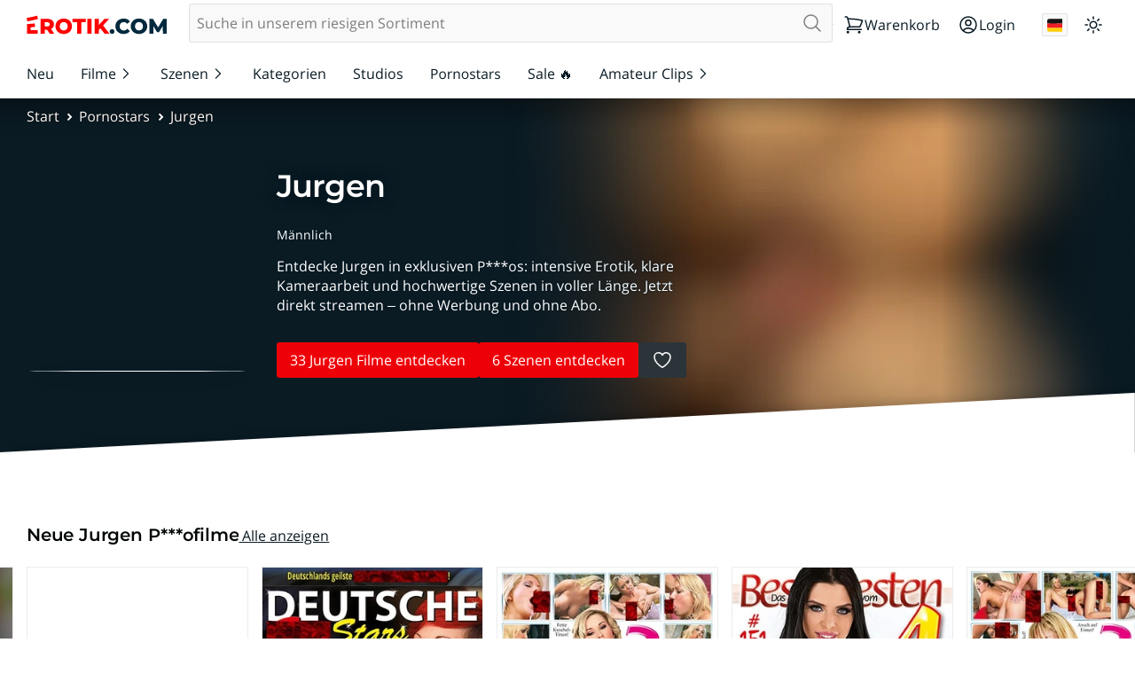

--- FILE ---
content_type: application/javascript
request_url: https://erotik.com/resources/main.js?v=2289042170
body_size: 45433
content:
(() => { if (!window.swinger.mainLoaded) {
window.swinger.mainLoaded = true; window.swinger.supportsModules = true;
(()=>{if(window===window.top){return}function updateHeight(){const root=document.documentElement;const{body}=document;if(!root||!body){return}window.parent.postMessage({action:"resize",data:{name:window.name,height:Math.max(root.scrollHeight,body.scrollHeight)}},"*")}window.setInterval(updateHeight,1e3);if(document.readyState!=="loading"){updateHeight()}updateHeight()})();;(()=>{const isClickDummy=window.swinger.config&&window.swinger.config.isClickDummy;const{apiBase}=window.swinger.config;const api={me:window.swinger.api.me,getLibraryItems(type,ids,options={}){const itemsPerPage=Math.min(1e4,ids.length);const{order}=options;const apiRoute={movie:"searchMovies",scene:"searchScenes",clip:"searchClips",category:"searchCategories",studio:"searchStudios",performer:"searchPerformers",series:"searchSeries"}[type];const dataset={movie:"library",scene:"library",clip:"library",category:"likes",studio:"likes",performer:"likes",series:"likes"}[type];const key={movie:"movies",scene:"scenes",clip:"clips",category:"categories",studio:"studios",performer:"performers",series:"series"}[type];const url=`${apiBase}${window.swinger.config.apiRoutes[apiRoute]}?dataset=${dataset}&itemsPerPage=${itemsPerPage}${order?`&order=${order}`:""}`;return window.swinger.ajax(url).then(result=>result[key].filter(entry=>ids.indexOf(`${entry.itemNumber||entry.id}`)>-1)).catch(console.log)},setItemLikeState(type,identifier,liked){return window.swinger.ajax(`${apiBase}${window.swinger.config.apiRoutes.like}`,{method:"POST",body:JSON.stringify({type,identifier,liked},null,4)})},setDisplayMode(displayMode){return window.swinger.ajax(`${apiBase}${window.swinger.config.apiRoutes.me}`,{method:"POST",body:JSON.stringify({preferences:{displayMode}},null,4)})},trackLastSeen(type,identifier){let alreadyTracked=false;const track=(resolve,reject)=>{if(alreadyTracked){return}alreadyTracked=true;window.swinger.ajax(`${apiBase}${window.swinger.config.apiRoutes.lastSeen}`,{method:"POST",body:JSON.stringify({type,identifier},null,4)}).then(resolve).catch(reject)};return new Promise((resolve,reject)=>{if(document.visibilityState==="visible"){track(resolve,reject);return}document.addEventListener("visibilitychange",()=>{if(document.visibilityState==="visible"){track(resolve,reject)}})})}};if(isClickDummy){Object.keys(api).forEach(key=>{if(key==="me"){return}if(key==="getLibraryItems"){return}api[key]=(...args)=>{window.console.log(args);return new Promise(resolve=>{window.setTimeout(()=>{resolve({})},5e3)})}})}window.swinger=window.swinger||{};window.swinger.api={...window.swinger.api,...api}})();;(()=>{if(navigator.clipboard&&navigator.clipboard.writeText){return}function select(element){let selectedText;if(element.nodeName==="SELECT"){element.focus();selectedText=element.value}else if(element.nodeName==="INPUT"||element.nodeName==="TEXTAREA"){const isReadOnly=element.hasAttribute("readonly");if(!isReadOnly){element.setAttribute("readonly","")}element.select();element.setSelectionRange(0,element.value.length);if(!isReadOnly){element.removeAttribute("readonly")}selectedText=element.value}else{if(element.hasAttribute("contenteditable")){element.focus()}const selection=window.getSelection();const range=document.createRange();range.selectNodeContents(element);selection.removeAllRanges();selection.addRange(range);selectedText=selection.toString()}return selectedText}function copy(text,showNotification=true){const element=document.createElement("textarea");const previouslyFocusedElement=document.activeElement;const yPosition=(document.scrollingElement||document.body).scrollTop;Object.assign(element.style,{position:"absolute",top:`${yPosition}px`,left:"-9999px",margin:"0",padding:"0",border:"0",fontSize:"12pt",visibility:"hidden"});element.setAttribute("readonly","");element.value=text;document.querySelector("body").appendChild(element);select(element);document.execCommand("copy");document.querySelector("body").removeChild(element);previouslyFocusedElement.focus();if(showNotification){window.swinger.clipboard.notify(text)}}window.swinger=window.swinger||{};window.swinger.clipboard=window.swinger.clipboard||{};window.swinger.clipboard.copy=copy})();;(()=>{const windowOnlyEvents=["resize"];const throttleEvents=["scroll","resize"];const passiveEvents=["touchstart","touchmove","wheel","mousewheel"];const windowEvents={};const delegatedEvents={};const throttleQueue=new Map;let throttleLoopAF;const throttleLoop=()=>{if(!throttleQueue.size){throttleLoopAF=window.requestAnimationFrame(throttleLoop);return}throttleQueue.forEach(callback=>{callback()});throttleQueue.clear();throttleLoopAF=window.requestAnimationFrame(throttleLoop)};function registerThrottledEvent(elem,eventType,callback){elem.addEventListener(eventType,e=>{if(!throttleQueue.has(callback)){throttleQueue.set(callback,()=>{callback(e)})}},passiveEvents.indexOf(eventType)>-1?{capture:true,passive:true}:true);window.cancelAnimationFrame(throttleLoopAF);throttleLoopAF=window.requestAnimationFrame(throttleLoop)}const initWindowOnlyEvent=(eventType,callback)=>{if(throttleEvents.indexOf(eventType)===-1){window.addEventListener(eventType,callback)}else{registerThrottledEvent(window,eventType,callback)}};function registerWindowOnlyEvent(eventType,callback){if(!windowEvents[eventType]){windowEvents[eventType]=[]}if(windowEvents[eventType].findIndex(e=>e.callback===callback)===-1){windowEvents[eventType].push({callback});if(document.readyState!=="loading"){initWindowOnlyEvent(eventType,callback)}else{document.addEventListener("DOMContentLoaded",()=>{initWindowOnlyEvent(eventType,callback)})}}}function registerDelegatableEvent(eventType,selector,callback){if(!delegatedEvents[eventType]){const eventOptions=passiveEvents.indexOf(eventType)>-1?{capture:true,passive:true}:true;delegatedEvents[eventType]=[];const callback=e=>{const target=window.swinger.eventHub.getTarget(e);if(!target){return}if(target.nodeType!==1){return}const stopImmediatePropagationElems=[];e.stopImmediatePropagation=()=>{stopImmediatePropagationElems.push(target)};delegatedEvents[eventType].forEach(entry=>{if(entry.selector===window||entry.selector===document||entry.selector instanceof Document){entry.callback(e);return}if(entry.selector instanceof HTMLElement){if(target===entry.selector){entry.callback(e)}return}if(!target.matches){return}if(stopImmediatePropagationElems.indexOf(target)>-1){return}if(typeof entry.selector==="function"){if(target===entry.selector()){entry.callback(e)}return}if(target.matches(entry.selector)){entry.callback(e);return}if(eventType.indexOf("nimation")===-1){const actionableParent=target!==document?target.closest("a, button"):null;if(actionableParent&&actionableParent.matches(entry.selector)){entry.callback(e)}}})};document.addEventListener(eventType,callback,eventOptions);document.addEventListener(`swinger:artificial:${eventType}`,callback,eventOptions)}delegatedEvents[eventType].push({selector,callback})}function register(eventTypes,selector,callback){eventTypes.trim().split(" ").forEach(eventType=>{if(windowOnlyEvents.indexOf(eventType)>-1){registerWindowOnlyEvent(eventType,callback)}else if(typeof selector==="object"&&throttleEvents.indexOf(eventType)>-1){registerThrottledEvent(selector,eventType,callback)}else{registerDelegatableEvent(eventType,selector,callback)}})}window.swinger={...window.swinger,eventHub:{register,supportedEvents:window.swinger.eventHub?window.swinger.eventHub.supportedEvents:()=>{},trigger:window.swinger.eventHub?window.swinger.eventHub.trigger:()=>{},getTarget:window.swinger.eventHub?window.swinger.eventHub.getTarget:()=>{},delegatedEvents}}})();;(()=>{document.addEventListener("swinger.menu-manager:open",e=>{const{elem}=e.detail;const{id}=elem;window.swinger.$(`.swinger-header [aria-controls][aria-expanded="true"]:not([aria-controls="${id}"]):not(.swinger-snackbar__close)`).forEach(elem=>{elem.click()})})})();;(()=>{if(!window.swinger.focusableElements){return}const focusableElems=window.swinger.focusableElements;let activeCaptureElemStack=[];const centerOffsetThreshold=150;const edgeOffsetThreshold=10;const focusElement=elem=>{if(document.activeElement.matches("[aria-activedescendant]")){document.activeElement.setAttribute("aria-activedescendant",elem.id);switch(true){default:elem.scrollIntoViewIfNeeded(false);break;case!elem.scrollIntoViewIfNeeded:elem.scrollIntoViewIfNeeded({behavior:"instant",block:"nearest",inline:"nearest"});break}}else{elem.focus({focusVisible:true})}};function captureNavWithinHandler(e){activeCaptureElemStack=activeCaptureElemStack.filter(elem=>elem.isConnected);if(!activeCaptureElemStack.length){return}const activeCaptureElem=activeCaptureElemStack[activeCaptureElemStack.length-1];const previousFocusedElem=window.swinger.eventHub.getTarget(e);const nextFocusedElem=e.relatedTarget;const focusableChildren=window.swinger.$("*",activeCaptureElem).filter(elem=>{if(elem.matches(focusableElems.join(","))){return true}const style=window.getComputedStyle(elem);const overflowY=style.overflowY;const overflowX=style.overflowX;const isScrollableY=(overflowY==="scroll"||overflowY==="auto")&&elem.scrollHeight>elem.clientHeight;const isScrollableX=(overflowX==="scroll"||overflowX==="auto")&&elem.scrollWidth>elem.clientWidth;return isScrollableY||isScrollableX}).filter(elem=>{if(elem.checkVisibility&&!elem.checkVisibility({visibilityProperty:true})){return false}return true});if(!nextFocusedElem){return}if(!nextFocusedElem.matches(`[aria-controls="${activeCaptureElem.id}"]`)&&focusableChildren.indexOf(nextFocusedElem)===-1){let newTargetElem;if(focusableChildren.indexOf(previousFocusedElem)===0){newTargetElem=focusableChildren[focusableChildren.length-1]}else{newTargetElem=focusableChildren[0]}if(newTargetElem){newTargetElem.focus()}}}window.addEventListener("focusout",captureNavWithinHandler,true);function toggleCaptureNav(elem,action){activeCaptureElemStack=activeCaptureElemStack.filter(activeCaptureElem=>activeCaptureElem!==elem);switch(action){default:case"on":activeCaptureElemStack.push(elem);break;case"off":}}const distance=(pointA,pointB)=>{const a=pointA.x-pointB.x;const b=pointA.y-pointB.y;return Math.sqrt(a*a+b*b)};window.swinger={...window.swinger,navigationHelper:{captureNav:elem=>{toggleCaptureNav(elem,"on")},releaseNav:elem=>{toggleCaptureNav(elem,"off")},enableArrowNav:(selector,excludeSelector)=>{window.swinger.eventHub.register("keydown",`${selector} *`,e=>{switch(e.key){default:return;case"Up":case"ArrowUp":case"Down":case"ArrowDown":break;case"Left":case"ArrowLeft":if(document.activeElement&&document.activeElement.matches('input:not([type="hidden"]):not([type="checkbox"]):not([type="radio"])')&&document.activeElement.value&&document.activeElement.selectionStart!==0){return}break;case"Right":case"ArrowRight":if(document.activeElement&&document.activeElement.matches('input:not([type="hidden"]):not([type="checkbox"]):not([type="radio"])')&&document.activeElement.value&&document.activeElement.selectionStart!==document.activeElement.value.length){return}break}const focusableChildrenCoords=window.WeakMap?new WeakMap:new Map;let isElemWithActiveDescendantLogicFocused=false;let controlledId;let potentialAriaDescendantChildren=[];if(document.activeElement.matches("[aria-activedescendant][aria-controls]")){controlledId=document.activeElement.getAttribute("aria-controls");isElemWithActiveDescendantLogicFocused=!!(controlledId&&document.getElementById(controlledId));potentialAriaDescendantChildren=window.swinger.$(`#${controlledId} [role="option"]`)}const focusableChildren=potentialAriaDescendantChildren.length?potentialAriaDescendantChildren:window.swinger.$(focusableElems.map(subSelector=>`${selector} ${subSelector}`).join(",")).filter(elem=>excludeSelector?!elem.matches(excludeSelector):true);if(focusableChildren.indexOf(document.activeElement)===-1){focusableChildren.push(document.activeElement)}focusableChildren.forEach(elem=>{const rect=elem.getBoundingClientRect();const coords={width:rect.width,height:rect.height,left:rect.left,right:rect.right,top:rect.top,bottom:rect.bottom,center:{x:rect.left+rect.width/2,y:rect.top+rect.height/2}};focusableChildrenCoords.set(elem,coords)});const viewportWidth=window.innerWidth;const focusableVisibleChildren=focusableChildren.filter(elem=>{const coords=focusableChildrenCoords.get(elem);return!!(coords.width*coords.height)&&coords.left<viewportWidth&&coords.right>0});if(focusableVisibleChildren.length<=1){return}const activeDescendantId=document.activeElement.getAttribute("aria-activedescendant");const activeElement=isElemWithActiveDescendantLogicFocused&&activeDescendantId?document.getElementById(activeDescendantId):document.activeElement;const activeElementCoords=focusableChildrenCoords.get(activeElement);let focusableElemsInDirection;let distanceSort;switch(e.key){default:return;case"Down":case"ArrowDown":focusableElemsInDirection=focusableVisibleChildren.filter(elem=>{const elemCoords=focusableChildrenCoords.get(elem);if(!elemCoords||!activeElementCoords){return false}return elemCoords.top>activeElementCoords.bottom-edgeOffsetThreshold&&Math.abs(elemCoords.center.x-activeElementCoords.center.x)<=centerOffsetThreshold});distanceSort=(a,b)=>{const coordsA=focusableChildrenCoords.get(a);const coordsB=focusableChildrenCoords.get(b);const distanceA=distance({x:coordsA.center.x,y:coordsA.top},{x:activeElementCoords.center.x,y:activeElementCoords.bottom});const distanceB=distance({x:coordsB.center.x,y:coordsB.top},{x:activeElementCoords.center.x,y:activeElementCoords.bottom});if(coordsA.center.x!==coordsB.center.x){if(activeElementCoords.center.x===coordsA.center.x){return-1}if(activeElementCoords.center.x===coordsB.center.x){return 1}}if(distanceA<distanceB){return-1}if(distanceA>distanceB){return 1}return 0};break;case"Up":case"ArrowUp":focusableElemsInDirection=focusableVisibleChildren.filter(elem=>{const elemCoords=focusableChildrenCoords.get(elem);if(!elemCoords||!activeElementCoords){return false}return elemCoords.bottom<activeElementCoords.top+edgeOffsetThreshold&&Math.abs(elemCoords.center.x-activeElementCoords.center.x)<=centerOffsetThreshold});distanceSort=(a,b)=>{const coordsA=focusableChildrenCoords.get(a);const coordsB=focusableChildrenCoords.get(b);const distanceA=distance({x:coordsA.center.x,y:coordsA.bottom},{x:activeElementCoords.center.x,y:activeElementCoords.top});const distanceB=distance({x:coordsB.center.x,y:coordsB.bottom},{x:activeElementCoords.center.x,y:activeElementCoords.top});if(coordsA.center.x!==coordsB.center.x){if(activeElementCoords.center.x===coordsA.center.x){return-1}if(activeElementCoords.center.x===coordsB.center.x){return 1}}if(distanceA<distanceB){return-1}if(distanceA>distanceB){return 1}return 0};break;case"Left":case"ArrowLeft":focusableElemsInDirection=focusableVisibleChildren.filter(elem=>{const elemCoords=focusableChildrenCoords.get(elem);if(!elemCoords||!activeElementCoords){return false}return elemCoords.right<activeElementCoords.left+edgeOffsetThreshold&&elemCoords.center.y>activeElementCoords.center.y-edgeOffsetThreshold});distanceSort=(a,b)=>{const coordsA=focusableChildrenCoords.get(a);const coordsB=focusableChildrenCoords.get(b);const distanceA=distance({x:coordsA.right,y:coordsA.center.y},{x:activeElementCoords.left,y:activeElementCoords.center.y});const distanceB=distance({x:coordsB.right,y:coordsB.center.y},{x:activeElementCoords.left,y:activeElementCoords.center.y});if(distanceA<distanceB){return-1}if(distanceA>distanceB){return 1}return 0};break;case"Right":case"ArrowRight":focusableElemsInDirection=focusableVisibleChildren.filter(elem=>{const elemCoords=focusableChildrenCoords.get(elem);if(!elemCoords||!activeElementCoords){return false}return elemCoords.left>activeElementCoords.right-edgeOffsetThreshold&&elemCoords.center.y>activeElementCoords.center.y-edgeOffsetThreshold});distanceSort=(a,b)=>{const coordsA=focusableChildrenCoords.get(a);const coordsB=focusableChildrenCoords.get(b);const distanceA=distance({x:coordsA.left,y:coordsA.center.y},{x:activeElementCoords.right,y:activeElementCoords.center.y});const distanceB=distance({x:coordsB.left,y:coordsB.center.y},{x:activeElementCoords.right,y:activeElementCoords.center.y});if(distanceA<distanceB){return-1}if(distanceA>distanceB){return 1}return 0};break}if(!focusableElemsInDirection.length){return}const commonParent=document.activeElement.closest("ul, ol, nav, header, footer, aside, article, body");const commonParentElemsInDistance=focusableElemsInDirection.filter(elem=>commonParent.contains(elem));if(commonParentElemsInDistance.length){focusableElemsInDirection=commonParentElemsInDistance}focusableElemsInDirection.sort(distanceSort);if(isElemWithActiveDescendantLogicFocused){const id="swinger-selected-activedescendant";const currentlyActiveDescendant=document.getElementById(id);if(currentlyActiveDescendant){currentlyActiveDescendant.removeAttribute("id")}focusableElemsInDirection[0].setAttribute("id",id);focusElement(focusableElemsInDirection[0])}else{focusableElemsInDirection[0].focus({focusVisible:true})}e.preventDefault();e.stopImmediatePropagation()})}}};window.swinger.eventHub.register("keydown",'[aria-controls][aria-activedescendant]:not([aria-activedescendant=""]):focus',e=>{if(e.key!=="Enter"){return}const input=window.swinger.eventHub.getTarget(e);const activeDescendantId=input.getAttribute("aria-activedescendant");const activeDescendant=document.getElementById(activeDescendantId);if(!activeDescendant){return}const activeDescendantButtonOrLink=activeDescendant.querySelector("button, a");(activeDescendantButtonOrLink||activeDescendant).click();e.preventDefault()})})();;(()=>{const root=document.documentElement;const scrollingElement=document.scrollingElement||root;let newOverlayJustRegistered=false;let newOverlayJustRegisteredTimer;let overlayStack=[];const focusableElems=window.swinger.focusableElements;const overlaysCreated=new Map;const activateBackdrop=()=>{root.classList.add("overlay-open");window.swinger.$("main, main footer",document.body).forEach(elem=>elem.setAttribute("inert",""));if(!window.CSS||!window.CSS.supports("overscroll-behavior: contain")){Object.assign(scrollingElement.style,{position:"fixed",top:`-${window.scrollY||window.pageYOffset}px`,touchAction:"pinch-zoom",scrollBehavior:"auto"})}};const deactivateBackdrop=()=>{root.classList.remove("overlay-open");window.swinger.$("main, main footer",document.body).forEach(elem=>elem.removeAttribute("inert"));if(!window.CSS||!window.CSS.supports("overscroll-behavior: contain")){const scrollY=scrollingElement.style.top;Object.assign(scrollingElement.style,{position:"",top:"",touchAction:""});scrollingElement.scrollTop=parseInt(scrollY||"0",10)*-1;scrollingElement.style.scrollBehavior=""}};window.swinger={...window.swinger,overlayManager:{overlayStack,register:(overlayElem,overlayCloseFn,triggerElem,noModal)=>{const isModal=!noModal;window.swinger.eventHub.trigger(document,"swinger.overlay:open",{elem:overlayElem});overlayStack=overlayStack.filter(overlay=>document.documentElement.contains(overlay.elem));if(isModal&&!root.classList.contains("overlay-open")){activateBackdrop()}overlayStack=overlayStack.filter(overlay=>overlay.elem!==overlayElem);overlayStack.push({elem:overlayElem,closeFn:overlayCloseFn,triggerElem});newOverlayJustRegistered=true;window.clearTimeout(newOverlayJustRegisteredTimer);newOverlayJustRegisteredTimer=window.setTimeout(()=>{newOverlayJustRegistered=false},200)},unregister:overlayElem=>{window.swinger.eventHub.trigger(document,"swinger.overlay:close",{elem:overlayElem});overlayStack=overlayStack.filter(overlay=>document.documentElement.contains(overlay.elem)).filter(overlay=>overlay.elem!==overlayElem);if(!overlayStack.length&&root.classList.contains("overlay-open")){deactivateBackdrop()}},close:overlayElem=>{if(typeof overlayElem==="string"){overlayElem=document.getElementById(`swinger-overlay-${overlayElem}`)||document.getElementById(overlayElem)}if(!overlayElem){return false}window.swinger.navigationHelper.releaseNav(overlayElem);window.swinger.overlayManager.unregister(overlayElem);const overlayId=overlayElem.getAttribute("id");if(overlayId){const invoker=document.querySelector(`[aria-controls="${overlayId}"][data-invoker]`);if(invoker){invoker.focus()}}window.requestAnimationFrame(()=>{try{if(overlayElem.close){overlayElem.close()}else{overlayElem.removeAttribute("open")}}catch(e){console.log("Catched error while trying to work with native <dialog> element",e)}window.swinger.visibility.hide(overlayElem)});return true},open:overlayElem=>{if(typeof overlayElem==="string"){overlayElem=document.getElementById(`swinger-overlay-${overlayElem}`)||document.getElementById(overlayElem)}if(!overlayElem){return false}const closeFn=()=>{window.swinger.overlayManager.close(overlayElem)};window.swinger.visibility.show(overlayElem);try{if(overlayElem.showModal){overlayElem.showModal()}else{overlayElem.setAttribute("open","")}}catch(e){console.log("Catched error while trying to work with native <dialog> element",e)}window.setTimeout(()=>{let firstFocusableElem;try{firstFocusableElem=overlayElem.querySelector(focusableElems.map(selector=>`${selector}:not(:-webkit-autofill):not(:autofill)`).join(","))}catch(e){firstFocusableElem=overlayElem.querySelector(focusableElems.join(","))}if(firstFocusableElem){firstFocusableElem.focus({preventScroll:true})}},300);window.swinger.overlayManager.register(overlayElem,closeFn);window.swinger.navigationHelper.captureNav(overlayElem);return closeFn},create:options=>new Promise(resolve=>{const{type,initialState}=options;initialState.startOpened=true;let overlayWidget=overlaysCreated.get(type);const overlayInitialized=!!overlayWidget;overlayWidget=window.swinger.widgets[overlayWidget?"replace":"create"]({type,initialState},overlayWidget);overlaysCreated.set(type,overlayWidget);if(!overlayInitialized){(document.getElementById("swinger-append-container")||window.swinger.$("body",document)[0]).appendChild(overlayWidget)}else{const overlay=overlayWidget.firstChild;window.swinger.overlayManager.open(overlay)}const callback=e=>{const elem=e.detail.elem;if(elem&&elem.matches(`.swinger-overlay-${type}`)){document.removeEventListener("swinger.overlay:open",callback);document.body.style.cursor="";resolve()}};document.addEventListener("swinger.overlay:open",callback)})}};let mousedownElem;window.swinger.eventHub.register("mousedown",document,e=>{if(!overlayStack.length||newOverlayJustRegistered){return}mousedownElem=window.swinger.eventHub.getTarget(e)});window.swinger.eventHub.register("click",document,e=>{if(!overlayStack.length||newOverlayJustRegistered){return}const clickedElement=window.swinger.eventHub.getTarget(e);if(mousedownElem!==clickedElement){mousedownElem=undefined;return}const topmostOverlay=overlayStack[overlayStack.length-1];if(topmostOverlay.elem.querySelectorAll('[class$="__close"]').length===0){return}if(clickedElement.matches(".swinger-overlay-backdrop")){topmostOverlay.closeFn();return}if(overlayStack.find(entry=>entry.triggerElem&&entry.triggerElem.contains(clickedElement))||topmostOverlay.elem.contains(clickedElement)||clickedElement.closest("button")||clickedElement.closest('[role="button"]')||clickedElement.getRootNode&&clickedElement.getRootNode()!==document){return}topmostOverlay.closeFn()});document.addEventListener("keydown",e=>{const{activeElement}=document;if(!overlayStack.length){return}if(activeElement.matches("select, [contenteditable], label")){return}try{if(activeElement.matches("input:read-write, textarea")&&activeElement.value){return}}catch(e){}switch(e.key){default:return;case"Up":case"ArrowUp":case"Down":case"ArrowDown":case" ":if(overlayStack.length){e.preventDefault()}return;case"Escape":case"Esc":{if(!overlayStack.length){return}const topmostOverlayElem=overlayStack[overlayStack.length-1].elem;const topmostOverlayElemId=topmostOverlayElem.id;const isCloseable=topmostOverlayElem.hasAttribute("data-close-label")||!!topmostOverlayElem.querySelector('[class$="__close"],[data-close-label]')||!!document.querySelector(`[aria-controls="${topmostOverlayElemId}"]`);if(!isCloseable){return}}break}const topmostOverlay=overlayStack[overlayStack.length-1];if(topmostOverlay.closeFn&&typeof topmostOverlay.closeFn==="function"){topmostOverlay.closeFn()}})})();;(()=>{const alreadyPrefetchedUrls=new Set;window.swinger.observer.initialize(':not(nav) > a[href$=".jpg"][rel~="prefetch"],nav > a[href$=".jpg"][rel~="prefetch"]:first-child',elem=>{const url=elem.getAttribute("href");if(!url||alreadyPrefetchedUrls.has(url)){return}alreadyPrefetchedUrls.add(url);window.requestIdleCallback(()=>{console.log(`Preloading image ${url}`);const img=new Image;img.fetchPriority="low";img.src=url},{timeout:1e3})});if(window.swinger.config.isClickDummy){return}if(HTMLScriptElement.supports&&HTMLScriptElement.supports("speculationrules")){return}window.swinger.observer.initialize('a[href][rel~="prefetch"]:not([href^="http"])',elem=>{const url=elem.getAttribute("href");if(!url||alreadyPrefetchedUrls.has(url)){return}alreadyPrefetchedUrls.add(url);window.requestIdleCallback(()=>{["prefetch","prerender"].forEach(rel=>{const link=document.createElement("link");link.setAttribute("rel",rel);link.setAttribute("href",url);document.head.appendChild(link)})},{timeout:3e3})})})();;(()=>{return;const init=function init(){const jsonLd=document.querySelector('[type="application/ld+json"]');if(!jsonLd||jsonLd.innerText.indexOf('"Product"')===-1){return}window.swinger.observer.initialize(".swinger-breadcrumb",elem=>{elem.setAttribute("data-track-content","");elem.setAttribute("data-content-name","PDP – Hero – Breadcrumb")},false);window.swinger.observer.initialize(".swinger-breadcrumb a",elem=>{elem.setAttribute("data-content-piece","Link")},false);window.swinger.observer.initialize(".swinger-stars-meter",elem=>{elem.setAttribute("data-track-content","");elem.setAttribute("data-content-name","PDP – Hero – Rating Stars")},false);window.swinger.observer.initialize(".swinger-stars-meter__meter",elem=>{elem.setAttribute("data-content-piece","Rating Stars")},false);window.swinger.observer.initialize(".swinger-studio-box a",elem=>{elem.setAttribute("data-track-content","");elem.setAttribute("data-content-name","PDP – Tabs – Studio-Logo")},false);window.swinger.observer.initialize(".swinger-studio-box a img",elem=>{elem.setAttribute("data-content-piece","Image")},false);window.swinger.observer.initialize(".swinger-image--cover",elem=>{elem.setAttribute("data-track-content","");elem.setAttribute("data-content-name","PDP – Hero – Cover")},false);window.swinger.observer.initialize(".swinger-image--cover img",elem=>{elem.setAttribute("data-content-piece","Image")},false);window.swinger.observer.initialize(".swinger-gallery",elem=>{elem.setAttribute("data-track-content","");elem.setAttribute("data-content-name","PDP – Scenes – Gallery");elem.setAttribute("data-content-target","Gallery")},false);window.swinger.observer.initialize(".swinger-gallery img",elem=>{elem.setAttribute("data-content-piece","Image")},false);window.swinger.observer.initialize(".swinger-slider-gallery",elem=>{elem.setAttribute("data-track-content","");elem.setAttribute("data-content-name","PDP – Movie – Gallery");elem.setAttribute("data-content-target","Gallery")},false);window.swinger.observer.initialize(".swinger-slider-gallery img",elem=>{elem.setAttribute("data-content-piece","Image")},false);window.swinger.observer.initialize(".swinger-cta-register",elem=>{elem.setAttribute("data-track-content","");elem.setAttribute("data-content-name","PDP – Registration Overlay – Register")},false);window.swinger.observer.initialize(".swinger-cta-register__button a",elem=>{elem.setAttribute("data-content-piece","Button")},false);window.swinger.observer.initialize(".swinger-movie-box",elem=>{elem.setAttribute("data-track-content","");elem.setAttribute("data-content-name","PDP – Bottom Area – Movie Box")},false);window.swinger.observer.initialize('.swinger-video-player[data-type="trailer"]',elem=>{elem.setAttribute("data-track-content","");elem.setAttribute("data-content-name","PDP – Hero – Trailer")},false);window.swinger.observer.initialize('.swinger-video-player[data-type="trailer"] .plyr__control',elem=>{elem.setAttribute("data-content-piece","Player Icon")},false);window.swinger.observer.initialize(".swinger-button-like",elem=>{elem.setAttribute("data-track-content","");elem.setAttribute("data-content-name","PDP – Merkliste");elem.setAttribute("data-content-piece","Button")},false);window.swinger.observer.initialize('.swinger-button-purchase[data-type="movie"][data-transaction-type="buy"] button',elem=>{const contentName=window.swinger.config.client==="erotik"?"PDP – Buy Area – Film Download kaufen":"PDP – Buy Area – Film DVD kaufen";elem.setAttribute("data-track-content","");elem.setAttribute("data-content-name",contentName);elem.setAttribute("data-content-target","Checkout");elem.setAttribute("data-content-piece","Button")},false);window.swinger.observer.initialize('.swinger-button-purchase[data-type="scene"][data-transaction-type="buy"] button',elem=>{elem.setAttribute("data-track-content","");elem.setAttribute("data-content-name","PDP – Buy Area – Szenen Download kaufen");elem.setAttribute("data-content-target","Checkout");elem.setAttribute("data-content-piece","Button")},false);window.swinger.observer.initialize('.swinger-button-purchase[data-type="movie"][data-transaction-type="rent"] button',elem=>{elem.setAttribute("data-content-piece","Button");elem.setAttribute("data-track-content","");elem.setAttribute("data-content-name","PDP – Buy Area – Film Download ausleihen");elem.setAttribute("data-content-target","Checkout")},false);window.swinger.observer.initialize('.swinger-button-purchase[data-type="scene"][data-transaction-type="rent"] button',elem=>{elem.setAttribute("data-track-content","");elem.setAttribute("data-content-name","PDP – Buy Area – Szenen Download ausleihen");elem.setAttribute("data-content-target","Checkout");elem.setAttribute("data-content-piece","Button")},false);window.swinger.observer.initialize(".swinger-button swinger-hero__button-other",elem=>{const contentName=window.swinger.config.client==="erotik"?"PDP – Buy Area – Zu DVDEROTIK.COM":"PDP – Buy Area – Zu EROTIK.COM";elem.setAttribute("data-track-content","");elem.setAttribute("data-content-name",contentName);elem.setAttribute("data-content-piece","Button")},false);window.swinger.observer.initialize(".swinger-tags",elem=>{const contentName=elem.closest(".swinger-hero")?"PDP – Hero – Kategorien":"PDP – Infos – Kategorien";elem.setAttribute("data-track-content","");elem.setAttribute("data-content-name",contentName)},false);window.swinger.observer.initialize(".swinger-tags a",elem=>{elem.setAttribute("data-content-piece","Link")},false);window.swinger.observer.initialize(".swinger-tags button",elem=>{elem.setAttribute("data-content-piece","Button")},false);window.swinger.observer.initialize('.swinger-slider[aria-label*="stars"]',elem=>{elem.setAttribute("data-track-content","");elem.setAttribute("data-content-name","PDP – Performers – Gallery")},false);window.swinger.observer.initialize('.swinger-slider[aria-label*="stars"] img',elem=>{elem.setAttribute("data-content-piece","Image")},false);window.swinger.observer.initialize('[class$="box__performers"]',elem=>{elem.setAttribute("data-track-content","");elem.setAttribute("data-content-name","PDP – Infos – Performers")},false);window.swinger.observer.initialize('[class$="box__performers"] a',elem=>{elem.setAttribute("data-content-piece","Link")},false);window.swinger.observer.initialize('[class$="box__performers"] button',elem=>{elem.setAttribute("data-content-piece","Button")},false);window.swinger.observer.initialize(".swinger-tabs__tablist",elem=>{elem.setAttribute("data-track-content","");elem.setAttribute("data-content-name","PDP – Tabs")},false);window.swinger.observer.initialize(".swinger-tabs__tablist-link",elem=>{elem.setAttribute("data-content-piece","Button")},false);window.swinger.observer.initialize(".swinger-media-details",elem=>{elem.setAttribute("data-track-content","");elem.setAttribute("data-content-name","PDP – Movie Details")},false);window.swinger.observer.initialize(".swinger-media-details__metadata",elem=>{elem.setAttribute("data-track-content","");elem.setAttribute("data-content-name","PDP – Specs Area")},false);window.swinger.observer.initialize(".swinger-button-rate",elem=>{elem.setAttribute("data-track-content","");elem.setAttribute("data-content-name","PDP – Infos - Write Review");elem.setAttribute("data-content-piece","Button")},false);window.swinger.observer.initialize(".swinger-widget--recommendations .swinger-slider--card-movie",elem=>{elem.setAttribute("data-track-content","");elem.setAttribute("data-content-name","PDP – Bottom Area – Similar Movies")},false);window.swinger.observer.initialize(".swinger-widget--recommendations .swinger-slider--card-movie img",elem=>{elem.setAttribute("data-content-piece","Image")},false);window.swinger.observer.initialize(".swinger-widget--recommendations .swinger-slider--card-scene",elem=>{elem.setAttribute("data-track-content","");elem.setAttribute("data-content-name","PDP – Bottom Area – Similar Scenes")},false);window.swinger.observer.initialize(".swinger-widget--recommendations .swinger-slider--card-scene img",elem=>{elem.setAttribute("data-content-piece","Image")},false)};if(document.readyState!=="loading"){init()}else{document.addEventListener("DOMContentLoaded",init)}})();;(()=>{window.swinger={...window.swinger,retargeting:{adcell:{conversion:params=>{if(!window.swinger.consent.isAllowed("marketing")){return}if(!window.swinger||!window.swinger.config||!window.swinger.config.adcellPid){return}params.pid=window.swinger.config.adcellPid;const bid=(()=>{const affiliate=window.swinger.user.getAffiliateInfo();return affiliate.class==="Adcell"?affiliate.bid:undefined})();if(!bid){return}params.bid=bid;params.eventId="10142";const searchParams=new URLSearchParams(params);window.swinger.resourceLoader.script(`https://t.adcell.com/t/track.js?${searchParams.toString()}`)},container:params=>{if(!window.swinger.consent.isAllowed("marketing")){return}if(!window.swinger||!window.swinger.config||!window.swinger.config.adcellPid){return}if(!params.method){return}const affiliate=window.swinger.user.getAffiliateInfo();if(affiliate.class!=="Adcell"){return}params.pid=window.swinger.config.adcellPid;const searchParams=new URLSearchParams(params);window.swinger.resourceLoader.script(`https://www.adcell.de/js/inlineretarget.js?${searchParams.toString()}`)}}}};if(window.swinger.config.adCellQueryParams){const{adCellQueryParams}=window.swinger.config;window.swinger.retargeting.adcell.container(adCellQueryParams)}if(!window.swinger.config.retargetingParams){return}window.setTimeout(()=>{const url=new URL(window.location);const params=url.searchParams;if(!params){return}window.swinger.config.retargetingParams.forEach(name=>{params.delete(name)});window.history.replaceState(null,document.title,url.toString())})})();;(()=>{window.swinger=window.swinger||{};window.swinger.svg={animatePath:(path,seconds=2)=>{const length=path.getTotalLength();path.style.transition="none";Object.assign(path.style,{strokeDasharray:`${length} ${length}`,strokeDashoffset:`${length}`});path.getBoundingClientRect();Object.assign(path.style,{transitionProperty:"stroke-dashoffset, opacity",transitionDuration:`${seconds}s`,transitionEasing:"ease-in-out"});Object.assign(path.style,{strokeDashoffset:0})}}})();;(()=>{let animationsRunning=0;window.addEventListener("animationstart",e=>{if(e.pseudoElement){return}animationsRunning+=1},true);window.addEventListener("animationend",e=>{if(e.pseudoElement){return}animationsRunning-=1},true);window.addEventListener("animationcancel",e=>{if(e.pseudoElement){return}animationsRunning-=1},true);window.swinger=window.swinger||{};window.swinger.transition={isSupported:()=>!!document.startViewTransition,tag:(elem,tag)=>{elem.style.viewTransitionName=tag;elem.style.pageTransitionTag=tag;elem.style.contain=elem.style.contain||"content"},untag:elem=>{elem.style.viewTransitionName="";elem.style.pageTransitionTag="";elem.style.contain=""},untagAll:()=>{window.swinger.$('[style*="view-transition-name"]').forEach(window.swinger.transition.untag)},execute:callback=>{switch(true){default:case!window.swinger.transition.isSupported():case animationsRunning>0:callback();break;case!!document.startViewTransition:document.startViewTransition(async()=>{console.log("executing transition");await new Promise(resolve=>{window.setTimeout(async()=>{await callback();resolve()},50)})});break}}}})();;(()=>{const apiTimers={};const user={login(){window.swinger.storage.set("swinger.user.authenticated",true);if(window.swinger.eventHub){window.swinger.eventHub.trigger(document,"swinger.user:authchange")}},logout(){window.swinger.storage.clear();if(window.swinger.eventHub){window.swinger.eventHub.trigger(document,"swinger.user:authchange")}},getLibraryItemIds(type){const ownedItemIds=window.swinger.user.getAllOwnedItemNumbers();let typeIds=[];switch(type){default:typeIds=ownedItemIds.filter(id=>id.startsWith("MOV")&&id.indexOf("-")===-1);break;case"scene":typeIds=ownedItemIds.filter(id=>id.startsWith("MOV")&&id.indexOf("-")>-1);break;case"clip":typeIds=ownedItemIds.filter(id=>id.startsWith("AMA"));break;case"category":case"performer":case"series":case"studio":typeIds=window.swinger.user.getAllLikedItems(type);break}return typeIds},getLibraryItems(type,options={}){const typeIds=window.swinger.user.getLibraryItemIds(type);return window.swinger.api.getLibraryItems(type,typeIds,options)},getPoints(){const me=window.swinger.storage.get("me")||{};if(me.points&&me.points.available){return me.points.available}return 0},addCartItem(id){const me=window.swinger.storage.get("me")||{};me.cart=me.cart||{};me.cart.items=me.cart.items||[];const alreadyInCart=!!me.cart.items.find(entry=>entry.id===id);if(alreadyInCart){return}const items=new Set(me.cart.items);items.add({id,type:window.swinger.config.client==="dvdrotik"?"dvd":"vod"});me.cart.items=[...items.values()];window.swinger.storage.set("me",me)},removeCartItem(id){const me=window.swinger.storage.get("me")||{};me.cart=me.cart||{};me.cart.items=(me.cart.items||[]).filter(item=>`${item.id}`!==`${id}`);window.swinger.storage.set("me",me)},getAllLikedItems(type){const me=window.swinger.storage.get("me");return me&&me.likedItems&&me.likedItems[type]&&me.likedItems[type].map(id=>`${id}`)},getItemLikedState(type,id){const me=window.swinger.storage.get("me");return me&&me.likedItems&&me.likedItems[type]&&me.likedItems[type].map(id=>`${id}`).indexOf(`${id}`)>-1},setItemLikeState(type,id,newState){const me=window.swinger.storage.get("me")||{};me.likedItems=me.likedItems||{};me.likedItems[type]=me.likedItems[type]||[];const likedIds=new Set(me.likedItems[type]);likedIds[newState?"add":"delete"](`${id}`);me.likedItems[type]=[...likedIds];window.swinger.storage.set("me",me);window.swinger.api.setItemLikeState(type,id,newState)},setDisplayMode(displayMode){const me=window.swinger.storage.get("me")||{preferences:{}};me.preferences.displayMode=displayMode;window.swinger.storage.set("me",me);if(!window.swinger.user.isLoggedIn()){return}window.clearTimeout(apiTimers.setDisplayMode);apiTimers.setDisplayMode=window.setTimeout(()=>{window.swinger.api.setDisplayMode(displayMode)},1e3)},setItemOwnStateStarted(id){id=`${id}`;const{0:baseItemNumber}=id.split("-");const me=window.swinger.storage.get("me");const timestampNowSeconds=new Date().getTime()/1e3;const rentalHours=48;const timeStampExpiresSeconds=timestampNowSeconds+rentalHours*3600;if(me.library&&me.library[id]!==undefined&&me.library[id]===null){me.library[id]={status:"rented",rentalEndTimestamp:timeStampExpiresSeconds}}if(me.library&&me.library[baseItemNumber]!==undefined&&me.library[baseItemNumber]===null){me.library[baseItemNumber]={status:"rented",rentalEndTimestamp:timeStampExpiresSeconds}}window.swinger.storage.set("me",me)},addItemToNotifications(id){id=`${id}`;const me=window.swinger.storage.get("me")||{};me.watchedItems=me.watchedItems||[];const notificationIds=new Set(me.watchedItems);notificationIds.add(`${id}`);me.watchedItems=[...notificationIds];window.swinger.storage.set("me",me)},getAffiliateInfo(){const me=window.swinger.storage.get("me");return me&&me.affiliate?me.affiliate:{}}};window.swinger=window.swinger||{};window.swinger.user={...window.swinger.user,...user};const showLoggedInSnackbar=()=>{const me=window.swinger.storage.get("me");if(me&&me.isConfirmed===false){return}if(window.swinger.user.isLoggedIn()&&window.swinger.user.wasLoggedInOnPageLoad===false){window.setTimeout(()=>{window.swinger.i18n().then(i18n=>{window.swinger.snackbar.create({isSelfclosing:true,children:[{component:"notification",data:{type:"success",text:i18n("ui.shared.login-successful")}}]})}).catch(console.info)},2e3);window.swinger.user.wasLoggedInOnPageLoad=true}else if(!window.swinger.user.isLoggedIn()&&window.swinger.user.wasLoggedInOnPageLoad===true){window.swinger.user.wasLoggedInOnPageLoad=false}};document.addEventListener("swinger.user:authchange",()=>{showLoggedInSnackbar()});showLoggedInSnackbar()})();;(()=>{const audio=document.createElement("audio");audio.addEventListener("loadeddata",()=>{if(audio.readyState<HTMLMediaElement.HAVE_ENOUGH_DATA){return}try{audio.play().catch(()=>{})}catch(e){}});const trigger=pattern=>{let audioFile;let vibrationPattern;switch(pattern){default:return;case"error":audioFile="error";vibrationPattern=[200];break;case"fireworks":audioFile="fireworks";vibrationPattern=[200];break;case"fanfare":audioFile="fanfare";vibrationPattern=[200];break;case"press":vibrationPattern=[50];break;case"notify":audioFile="notify";break}if(audioFile){audio.src=`${window.swinger.config.assetsBase}/audio/${audioFile}.mp3?v=${window.swinger.config.version}`}if(!window.navigator||!navigator.vibrate||!vibrationPattern){return}try{navigator.vibrate(vibrationPattern)}catch(e){console.error(e)}};document.addEventListener("animationstart",e=>{if(e.animationName!=="swinger-shake"){return}trigger("error")});window.swinger={...window.swinger,audioHapticFeedback:{trigger}}})();;(()=>{const isClickDummy=window.swinger.config&&window.swinger.config.isClickDummy;if(!isClickDummy){return}window.swinger.eventHub.register("submit",".swinger-searchform",e=>{const form=window.swinger.eventHub.getTarget(e);form.action="./suche.html"});window.swinger.eventHub.register("submit",".swinger-login form",e=>{const form=window.swinger.eventHub.getTarget(e);if(form.checkValidity&&form.checkValidity()){window.swinger.user.login();document.querySelector("#swinger-usermenu__toggle").focus();window.setTimeout(()=>{window.swinger.$('[type="submit"]',form).forEach(elem=>{elem.disabled=false});window.swinger.visibility.hide(document.querySelector("#swinger-login__wrapper-login"))},100)}e.preventDefault()});window.swinger.eventHub.register("click","[data-logout]",e=>{window.swinger.user.logout();document.querySelector("#header-button-login").focus();window.swinger.i18n().then(i18n=>{window.swinger.snackbar.create({isSelfclosing:true,children:[{component:"notification",data:{type:"success",text:i18n("ui.shared.logout-successful")}}]})}).catch(console.info);e.preventDefault()});window.swinger.eventHub.register("click",['a[href^="/filme"]','a[href^="/movies"]'].join(","),e=>{const link=window.swinger.eventHub.getTarget(e).closest("a");link.href=link.href.replace("/filme","/filme.html");link.href=link.href.replace("/filme.html.html","/filme.html");link.href=link.href.replace("/movies","/filme.html");link.target="_self"});window.swinger.eventHub.register("click",['a[href*="/szene/"]','a[href^="/scene/"]'].join(","),e=>{const link=window.swinger.eventHub.getTarget(e).closest("a");link.href="/szene.html";link.target="_self"});window.swinger.eventHub.register("click",['a[href^="/cart"]'].join(","),e=>{const link=window.swinger.eventHub.getTarget(e).closest("a");link.href=link.href.replace("/cart","/cart.html");link.target="_self"});window.swinger.eventHub.register("click",[".swinger-card--category .swinger-card__link",".swinger-tags__item"].join(","),e=>{const link=window.swinger.eventHub.getTarget(e).closest("a");link.href="/filme.html";link.target="_self"});window.swinger.eventHub.register("click",[".swinger-card--movie .swinger-card__link",".swinger-factslist__definition--movie .swinger-factslist__link",".swinger-slider--card-scene .swinger-slider__item--cover .swinger-card__link"].join(","),e=>{const link=window.swinger.eventHub.getTarget(e).closest("a");link.href="film.html";link.target="_self"});window.swinger.eventHub.register("click",[".swinger-factslist__definition--series .swinger-factslist__link"].join(","),e=>{const link=window.swinger.eventHub.getTarget(e).closest("a");link.href="serie.html";link.target="_self"});window.swinger.eventHub.register("click",[".swinger-factslist__definition--directors .swinger-factslist__link"].join(","),e=>{const link=window.swinger.eventHub.getTarget(e).closest("a");link.href="regisseur.html";link.target="_self"});window.swinger.eventHub.register("click",[".swinger-card--scene .swinger-card__link",".swinger-scene-box__preview-link"].join(","),e=>{const link=window.swinger.eventHub.getTarget(e).closest("a");link.href="szene.html";link.target="_self"});window.swinger.eventHub.register("click",[".swinger-card--studio .swinger-card__link",".swinger-card--movie .swinger-card__kicker-link",".swinger-card--scene .swinger-card__kicker-link",".swinger-studio-box__link",".swinger-factslist__definition--studio .swinger-factslist__link"].join(","),e=>{const link=window.swinger.eventHub.getTarget(e).closest("a");link.href="studio.html";link.target="_self"});window.swinger.eventHub.register("click",[".swinger-card--performer .swinger-card__link",".swinger-avatar__link"].join(","),e=>{const link=window.swinger.eventHub.getTarget(e).closest("a");link.href="darsteller.html";link.target="_self"});window.swinger.eventHub.register("click",[".swinger-card--amateur .swinger-card__link"].join(","),e=>{const link=window.swinger.eventHub.getTarget(e).closest("a");link.href="amateur.html";link.target="_self"});window.swinger.eventHub.register("click",[".swinger-card--clip .swinger-card__link"].join(","),e=>{const link=window.swinger.eventHub.getTarget(e).closest("a");link.href="clip.html";link.target="_self"})})();;(()=>{window.swinger.eventHub.register("click",window.swinger.focusableElements.map(selector=>`.swinger-accordion__item-title ${selector}`).join(","),e=>{const elem=window.swinger.eventHub.getTarget(e);if(elem.matches("[tabindex]:not([role])")){e.preventDefault()}e.stopImmediatePropagation()})})();;(()=>{let button;const setInvoker=e=>{const previousButtons=window.swinger.$('[aria-controls="swinger-overlay-address-book-edit-overlay"][data-invoker]');previousButtons.forEach(button=>button.removeAttribute("data-invoker"));button=window.swinger.eventHub.getTarget(e);button.setAttribute("data-invoker","")};window.swinger.eventHub.register("click",'[aria-controls="swinger-overlay-address-book-edit-overlay"]'+"",setInvoker);window.swinger.observer.initialize(".swinger-overlay-address-book-edit-overlay",elem=>{window.swinger.visibility.observe(elem,isVisible=>{if(isVisible){window.swinger.overlayManager.register(elem,()=>{window.setTimeout(()=>{button.focus();elem.querySelector('[class$="__close"]').click()})},button,false)}else{window.swinger.overlayManager.unregister(elem);window.setTimeout(()=>{if(button){button.focus()}})}})},false);const handlePackstation=elem=>{const overlay=elem.closest(".swinger-overlay-address-book-edit-overlay");const fieldset=overlay.querySelector(".swinger-form-fieldset");const wrapper=overlay.querySelector(".swinger-wrapper");const country=overlay.querySelector('[name="country"]');const standardInvoiceAddress=overlay.querySelector('[name="isDefault\\[\\]"][value="billingAddress"]');const isPackStation=elem.checked;window.swinger.$("input",fieldset).forEach(input=>{input.disabled=!isPackStation});fieldset.style.display=isPackStation?"":"none";window.swinger.$("input",wrapper).forEach(input=>{input.disabled=isPackStation});wrapper.style.display=isPackStation?"none":"";if(isPackStation){if(country.value){country.setAttribute("data-previous-value",country.value)}country.querySelector('option[value="DE"]').selected=true}else if(country.hasAttribute("data-previous-value")){const previousValue=country.getAttribute("data-previous-value");const option=country.querySelector(`option[value="${previousValue}"]`);if(option){option.selected=true}country.removeAttribute("data-previous-value")}country.disabled=isPackStation;if(standardInvoiceAddress){if(isPackStation){if(standardInvoiceAddress.checked){standardInvoiceAddress.setAttribute("data-previously-checked","")}standardInvoiceAddress.checked=false}else if(standardInvoiceAddress.hasAttribute("data-previously-checked")){standardInvoiceAddress.checked=true;standardInvoiceAddress.removeAttribute("data-previously-checked")}standardInvoiceAddress.disabled=isPackStation;standardInvoiceAddress.closest(".swinger-input").style.display=isPackStation?"none":""}};window.swinger.observer.initialize('.swinger-overlay-address-book-edit-overlay [name="isDefault\\[\\]"]',elem=>{const overlay=elem.closest(".swinger-overlay-address-book-edit-overlay");const packStationInput=overlay.querySelector('[name="isPackstation"]');if(!packStationInput){return}handlePackstation(packStationInput)},false);window.swinger.eventHub.register("change",'.swinger-overlay-address-book-edit-overlay [name="isPackstation"]',e=>{const elem=window.swinger.eventHub.getTarget(e);handlePackstation(elem)},false)})();;(()=>{window.swinger.eventHub.register("click",".swinger-age_verification",()=>{window.swinger.cookie.set("ageVerificationPassed",Date.now(),92*24*60*60);window.swinger.$(".swinger-header, main").forEach(elem=>{elem.inert=false});window.swinger.$(".swinger-header, main, .swinger-header *, main *").forEach(elem=>{elem.style.pointerEvents=""});window.swinger.overlayManager.close("age-overlay")});window.swinger.eventHub.register("click",".swinger-age_decline",()=>{window.history.back();window.setTimeout(()=>{window.location.replace("about:blank")},2e3)});window.swinger.eventHub.register("swinger.user:authchange visibilitychange",document,()=>{const cookie=window.swinger.cookie.get("ageVerificationPassed");if(cookie!==null){window.swinger.overlayManager.close("age-overlay")}})})();;(()=>{if(window.location.href.indexOf(window.swinger.config.pages.ageVerification)>-1){return}window.swinger.eventHub.register("click",`[href="${window.swinger.config.pages.ageVerification}"]`,e=>{const elem=window.swinger.eventHub.getTarget(e).closest("a");elem.href=`${elem.href}?redirectUrl=${encodeURIComponent(window.location.href)}`})})();;(()=>{window.swinger.observer.initialize(".swinger-amateur",elem=>{const itemNumber=elem.getAttribute("data-id");if(itemNumber){window.swinger.api.trackLastSeen("amateur",itemNumber)}},false)})();;(()=>{window.swinger.eventHub.register("click",".swinger-alphabet label",e=>{const inputId=window.swinger.eventHub.getTarget(e).getAttribute("for");const input=document.getElementById(inputId);if(input.checked){input.checked=false;window.swinger.eventHub.trigger(input,"change");e.preventDefault()}});window.swinger.eventHub.register("click",".swinger-alphabet a",e=>{const href=window.swinger.eventHub.getTarget(e).getAttribute("href");const params=new URLSearchParams(window.location.search).toString();if(params){const hrefWithParams=`${href}?${params}`;window.location.href=hrefWithParams;e.preventDefault()}})})();;(()=>{window.swinger.observer.initialize("swinger-widget--autocomplete",elem=>{window.swinger.visibility.observe(elem,visible=>{const list=elem.querySelector(".swinger-autocomplete[id]");if(!list){return}const owner=document.querySelector(`[aria-controls="${list.id}"]`);if(!owner){return}owner.setAttribute("aria-expanded",visible?"true":"false")})},false)})();;(()=>{window.swinger.eventHub.register("click",".swinger-button",e=>{const elem=window.swinger.eventHub.getTarget(e).closest(".swinger-button");window.swinger.eventHub.trigger(document,"swinger.button:click",{elem});if(elem.hasAttribute("data-href")){const url=elem.getAttribute("data-href");const method=elem.getAttribute("data-method")||"POST";window.swinger.ajax(url,{method}).then(()=>{window.swinger.i18n().then(i18n=>{window.swinger.snackbar.create({isSelfclosing:true,children:[{component:"notification",data:{type:"success",text:i18n("ui.shared.message.success")}}]})}).catch(console.info)}).catch(()=>{window.swinger.i18n().then(i18n=>{window.swinger.snackbar.create({isSelfclosing:true,children:[{component:"notification",data:{type:"error",text:i18n("ui.shared.message.error")}}]})}).catch(console.info)})}});window.swinger.eventHub.register("keyup",'.swinger-button[for][tabindex="-1"]',e=>{if(e.key!==" "&&e.key!=="Enter"){return}const elem=window.swinger.eventHub.getTarget(e).closest(".swinger-button");const id=elem.getAttribute("for");const input=document.getElementById(id);if(input){input.focus()}})})();;(()=>{const close=button=>{const target=window.swinger.$(`#${button.getAttribute("aria-controls")}`);button.setAttribute("aria-expanded","false");if(target.length){window.swinger.visibility.show(target[0])}};window.swinger.observer.initialize(".swinger-button-dropdown",elem=>{window.swinger.visibility.observe(elem,visible=>{const button=elem.querySelector('.swinger-button-dropdown__button[aria-expanded="true"]');if(button&&!visible){close(button)}})},false);window.swinger.eventHub.register("click",".swinger-button-dropdown__item",e=>{const elem=window.swinger.eventHub.getTarget(e);const wrapper=elem.closest(".swinger-button-dropdown");const button=wrapper.querySelector(".swinger-button-dropdown__button");button.click()});document.addEventListener("click",e=>{const elem=window.swinger.eventHub.getTarget(e);const wrapper=elem.closest(".swinger-button-dropdown");if(!wrapper){window.swinger.$('.swinger-button-dropdown__button[aria-expanded="true"]').forEach(close)}},true)})();;(()=>{document.addEventListener("click",e=>{if(!window.swinger.user.isLoggedIn()){return}const elem=window.swinger.eventHub.getTarget(e).closest("[data-like]");if(!elem){return}window.swinger.audioHapticFeedback.trigger("press");e.preventDefault();e.stopImmediatePropagation()})})();;(()=>{window.swinger.eventHub.register("click",".swinger-button-scheme-switch",e=>{const elem=window.swinger.eventHub.getTarget(e).closest(".swinger-button-scheme-switch");const pressedState=elem.getAttribute("aria-pressed");let newPressedState;switch(pressedState){default:newPressedState="false";break;case"true":newPressedState="mixed";break;case"false":newPressedState="true";break}elem.setAttribute("aria-pressed",newPressedState);const mode={false:"light",true:"dark",mixed:"auto"}[newPressedState];window.swinger.user.setDisplayMode(mode);window.swinger.audioHapticFeedback.trigger("press");window.swinger.i18n().then(i18n=>{window.swinger.snackbar.create({isSelfclosing:true,children:[{component:"notification",data:{type:"info",text:`${i18n(`ui.button-scheme-switch.${mode}.label`)}. ${i18n(`ui.button-scheme-switch.${mode}.usage-info`)}`}}]})}).catch(console.info)})})();;(()=>{window.swinger.observer.initialize(".swinger-button-watch[data-itemnumber]",elem=>{const itemNumber=elem.getAttribute("data-itemnumber");window.swinger.observer.initialize(`.swinger-video-player[data-itemnumber="${itemNumber}"] video[id]`,video=>{if(video.closest("dialog")){return}const videoElemId=video.getAttribute("id");elem.setAttribute("aria-controls",videoElemId);elem.setAttribute("aria-pressed","false");elem.removeAttribute("aria-expanded");elem.removeAttribute("aria-haspopup")},false)},false);window.swinger.eventHub.register("swinger-video-player:play swinger-video-player:playing swinger-video-player:pause swinger-video-player:ended",".swinger-video-player[data-itemnumber]",e=>{const elem=window.swinger.eventHub.getTarget(e);const itemNumber=elem.getAttribute("data-itemnumber");const watchButtons=window.swinger.$(`.swinger-button-watch[data-itemnumber="${itemNumber}"]`);switch(true){default:break;case e.type==="swinger-video-player:play":case e.type==="swinger-video-player:playing":watchButtons.forEach(watchButton=>watchButton.setAttribute("aria-pressed","true"));break;case e.type==="swinger-video-player:pause":case e.type==="swinger-video-player:ended":watchButtons.forEach(watchButton=>watchButton.setAttribute("aria-pressed","false"));break}});document.addEventListener("click",e=>{const elem=e.target.closest(".swinger-button-watch[data-itemnumber]");if(!elem){return}const itemNumber=elem.getAttribute("data-itemnumber");const videos=window.swinger.$(`.swinger-video-player[data-itemnumber="${itemNumber}"] video`);if(!videos.length){return}const video=videos[0];const dialog=video.closest("dialog");video.play().catch(e=>{console.log("Failed starting to play video",e)});if(dialog){window.swinger.overlayManager.open(dialog)}else{video.scrollIntoView({block:"nearest"})}e.preventDefault();e.stopImmediatePropagation()})})();;(()=>{window.swinger.eventHub.register("dragstart",".swinger-card__link[draggable]",e=>{const link=window.swinger.eventHub.getTarget(e);const card=link.closest(".swinger-card");const image=window.swinger.$(".swinger-image__image--default",card)[0];const tdWidth=card.matches(".swinger-card--scene,.swinger-card--clip")?"100%":"100%";const imageWidth=card.matches(".swinger-card--scene,.swinger-card--clip")?"260":"260";const name=link.textContent;const{href}=link;let src=image.currentSrc;try{src=image.srcset.match(/http[^\s]+400x[^\s]+/)[0]}catch(e){}const html=`

<!-- Element Start -->
<td class="column" style="mso-table-lspace: 0pt; mso-table-rspace: 0pt; font-weight: 400; text-align: left; vertical-align: top; border-top: 0px; border-right: 0px; border-bottom: 0px; border-left: 0px;" width="${tdWidth}">
  <table border="0" cellpadding="0" cellspacing="0" class="image_block" role="presentation" style="mso-table-lspace: 0pt; mso-table-rspace: 0pt;" width="100%">
    <tbody>
      <tr>
        <td class="pad" style="padding-bottom:5px;padding-left:5px;padding-right:5px;padding-top:10px;width:100%;">
          <div align="center" class="alignment" style="line-height:10px; text-align: center;">
            <a href="${href}" style="outline:none" target="_blank">
              <img alt="Image" src="${src}" style="vertical-align: bottom; height: auto; border: 0; width: ${imageWidth}px; max-width: 100%;" title="${name}" width="${imageWidth}">
            </a>
          </div>
        </td>
      </tr>
    </tbody>
  </table>
  <table border="0" cellpadding="0" cellspacing="0" class="text_block" role="presentation" style="mso-table-lspace: 0pt; mso-table-rspace: 0pt; word-break: break-word;" width="100%">
    <tbody>
      <tr>
        <td class="pad" style="padding-bottom:15px;padding-left:10px;padding-right:10px;padding-top:5px;">
          <div style="font-family: sans-serif">
            <div class="txtTinyMce-wrapper" style="font-size: 14px; mso-line-height-alt: 16.8px; color: #555555; line-height: 1.2; font-family: Open Sans, Helvetica Neue, Helvetica, Arial, sans-serif;">
              <p style="margin: 0; font-size: 14px; text-align: center;"><a href="${href}" style="color: #dc0007; outline:none" target="_blank">${name}</a></p>
            </div>
          </div>
        </td>
      </tr>
    </tbody>
  </table>
</td>
<!-- Element Ende -->

`;e.dataTransfer.clearData();e.dataTransfer.setData("text/html",html);e.dataTransfer.setData("text/plain",html)});window.swinger.eventHub.register("mouseleave focusout",".swinger-card, .swinger-card__link",e=>{const elem=window.swinger.eventHub.getTarget(e);const card=elem.closest(".swinger-card");const link=window.swinger.$(".swinger-card__link",card)[0];if(link&&link.hasAttribute("aria-label")){const title=link.getAttribute("aria-label");link.setAttribute("title",title);link.removeAttribute("aria-label")}});window.swinger.eventHub.register("mouseenter focusin",".swinger-card, .swinger-card__link",e=>{const elem=window.swinger.eventHub.getTarget(e);const card=elem.closest(".swinger-card");const link=window.swinger.$(".swinger-card__link",card)[0];if(link&&link.hasAttribute("title")){const title=link.getAttribute("title");link.setAttribute("aria-label",title);link.removeAttribute("title")}})})();;(()=>{window.swinger.observer.initialize(".swinger-card-deal[data-itemnumber]",elem=>{const itemNumber=elem.getAttribute("data-itemnumber");const itemOwnState=window.swinger.user.getItemOwnState(itemNumber);let notificationShown=false;const checkBlocked=()=>{if(itemOwnState.status!=="blocked"||notificationShown){return}window.swinger.i18n().then(i18n=>{notificationShown=true;window.swinger.snackbar.create({children:[{component:"notification",data:{type:"error",text:i18n("ui.hero.notification.blocked.text"),button:{href:window.swinger.config.pages.contact,text:i18n("ui.shared.contact-form.label")}}}]})}).catch(console.info)};document.addEventListener("swinger.user:authchange",checkBlocked);checkBlocked()})})();;(()=>{window.swinger.observer.initialize(".swinger-clip .swinger-hero",elem=>{const sceneElem=elem.closest(".swinger-clip");window.swinger.visibility.observe(elem,visible=>{sceneElem.classList[visible?"remove":"add"]("swinger-clip--hero-invisible")})},false);window.swinger.observer.initialize(".swinger-clip",elem=>{const itemNumber=elem.getAttribute("data-id");if(itemNumber){window.swinger.api.trackLastSeen("clip",itemNumber)}},false)})();;(()=>{const updateValue=elem=>{const parent=elem.closest(".swinger-compare");parent.style.setProperty("--swinger-compare-value",elem.value)};window.swinger.observer.initialize(".swinger-compare__handle",updateValue,false);window.swinger.observer.initialize(".swinger-compare video",elem=>{window.swinger.resourceLoader.module(`${window.swinger.config.assetsBase}/media-group/media-group.js?v=${window.swinger.config.version}`);elem.setAttribute("group","swinger-compare-group")},false);window.swinger.eventHub.register("input",".swinger-compare__handle",e=>{const elem=window.swinger.eventHub.getTarget(e);updateValue(elem)});document.addEventListener("fullscreenchange",e=>{const elem=window.swinger.eventHub.getTarget(e);const parent=elem.closest(".swinger-compare");if(!parent){return}if(!document.fullscreenElement){parent.requestFullscreen({navigationUI:"hide"}).catch(err=>{console.error(`Error attempting to enable fullscreen mode: ${err.message} (${err.name})`)})}else{document.exitFullscreen()}e.preventDefault()},true)})();;(()=>{function updateAuthenticateButton(elem){const toggleAuthButton=window.swinger.$("[data-authenticate]",elem)[0];if(window.swinger.user.isLoggedIn()){toggleAuthButton.innerHTML=`${toggleAuthButton.innerHTML.replace("login","").replace("logout","")}logout`}else{toggleAuthButton.innerHTML=`${toggleAuthButton.innerHTML.replace("login","").replace("logout","")}login`}}function updateResponsifyButton(elem){const parent=elem.closest(".swinger-component-preview");if(parent.classList.contains("swinger-component-preview--simulate-mobile")){elem.innerHTML=elem.innerHTML.replace("mobile aus","mobile an")}else{elem.innerHTML=elem.innerHTML.replace("mobile an","mobile aus")}parent.classList.toggle("swinger-component-preview--simulate-mobile")}window.swinger.eventHub.register("click",".swinger-component-preview [data-responsify]",e=>{updateResponsifyButton(e.target)});window.swinger.eventHub.register("click",".swinger-component-preview [data-authenticate]",()=>{if(window.swinger.user.isLoggedIn()){window.swinger.user.logout()}else{window.swinger.user.login()}});window.swinger.observer.initialize(".swinger-component-preview",elem=>{document.addEventListener("swinger.user:authchange",()=>{updateAuthenticateButton(elem)});updateAuthenticateButton(elem)})})();;(()=>{function toggle(){const elems=window.swinger.$(".swinger-components-browser__component");if(!elems.length){return}elems.forEach(elem=>{elem.classList.remove("swinger-components-browser__component--is-current")});if(!window.location.hash){return}const link=window.swinger.$(`a[href="${window.location.hash}"]`,document)[0];const target=window.swinger.$(window.location.hash,document)[0];if(link){link.focus()}target.classList.add("swinger-components-browser__component--is-current")}window.swinger.eventHub.register("click",'.swinger-components-browser__navigation a[href^="#"]',e=>{const hash=window.swinger.eventHub.getTarget(e).getAttribute("href");if(hash===window.location.hash){if(window.history){window.history.replaceState("",document.title,window.location.pathname);toggle()}else{window.location.hash="#index"}e.preventDefault();window.swinger.$(".swinger-components-browser__intro",document)[0].focus();return}window.location.hash=hash;e.preventDefault();e.target.focus()});window.addEventListener("hashchange",toggle);window.swinger.eventHub.register("click",'.swinger-components-browser__content a[href^="#"]',e=>{e.stopImmediatePropagation()});window.addEventListener("DOMContentLoaded",()=>{const navigation=window.swinger.$(".swinger-components-browser .swinger-navigation",document)[0];if(navigation){navigation.removeAttribute("aria-hidden")}})})();;(()=>{let elem;const attributes={"role":"button","aria-controls":"swinger-overlay-confirmation-dialog","aria-expanded":"false","aria-haspopup":"dialog"};let widget;let overlay;let promise;let resolver;let rejecter;const mark=elem=>{if(!elem){return}window.swinger.$('[aria-controls="swinger-overlay-confirmation-dialog"]').forEach(elem=>{elem.removeAttribute("data-invoker")});elem.setAttribute("data-invoker","swinger-overlay-confirmation-dialog");if(elem.hasAttribute("data-previous-set")){return}elem.setAttribute("data-previous-set","");Object.keys(attributes).forEach(key=>{const previousValue=elem.getAttribute(key);if(previousValue){elem.setAttribute(`data-previous-${key}`,previousValue)}const value=attributes[key];elem.setAttribute(key,value)})};const unmark=elem=>{Object.keys(attributes).forEach(key=>{const previousValue=elem.getAttribute(`data-previous-${key}`);elem[previousValue?"setAttribute":"removeAttribute"](key,previousValue);elem.removeAttribute(`data-previous-${key}`)});elem.removeAttribute("data-previous-set")};const openOverlay=initialState=>{mark(elem);widget=window.swinger.widgets[widget?"replace":"create"]({type:"confirmation-dialog",initialState},widget);(document.getElementById("swinger-append-container")||window.swinger.$("body",document)[0]).appendChild(widget)};const cleanup=()=>{const elem=document.querySelector('[aria-controls="swinger-overlay-confirmation-dialog"][data-invoker]');if(elem){window.setTimeout(()=>{unmark(elem)},100)}};window.swinger.eventHub.register("submit",".swinger-confirmation",e=>{const button=e.submitter;const response=button.value;cleanup();if(resolver){resolver(response);resolver=undefined;rejecter=undefined}window.swinger.overlayManager.close(overlay);e.preventDefault()});window.swinger.eventHub.register("click",window.swinger.focusableElements.join(","),e=>{const target=window.swinger.eventHub.getTarget(e).closest(window.swinger.focusableElements.join(","));if(overlay&&overlay.contains(target)){return}elem=target});document.addEventListener("swinger.overlay:close",e=>{if(overlay!==e.detail.elem){return}cleanup();if(rejecter){rejecter(false);resolver=undefined;rejecter=undefined}});window.swinger.observer.initialize("#swinger-overlay-confirmation-dialog",elem=>{overlay=elem},false);window.swinger=window.swinger||{};window.swinger.confirm=options=>{promise=new Promise((resolve,reject)=>{resolver=resolve;rejecter=reject});openOverlay(options);return promise}})();;(()=>{window.swinger.eventHub.register("click",".swinger-consent__allow-none",e=>{const form=window.swinger.eventHub.getTarget(e).closest("form");const checkboxes=window.swinger.$('input[type="checkbox"]',form);checkboxes.forEach(checkbox=>{checkbox.checked=false})});window.swinger.eventHub.register("click",".swinger-consent__allow-all",e=>{const form=window.swinger.eventHub.getTarget(e).closest("form");const checkboxes=window.swinger.$('input[type="checkbox"]',form);checkboxes.forEach(checkbox=>{checkbox.checked=true})});window.swinger.eventHub.register("submit",".swinger-consent form",e=>{window.requestAnimationFrame(()=>{const form=window.swinger.eventHub.getTarget(e);const checkboxes=window.swinger.$('input[type="checkbox"]',form);const cookieValue=checkboxes.map(checkbox=>checkbox.checked?checkbox.value:"").join(" ");window.swinger.cookie.set("consent",cookieValue);form.closest(".swinger-consent").style.display="none"});e.preventDefault()});window.swinger.eventHub.register("swinger.user:authchange visibilitychange",document,()=>{const cookie=window.swinger.cookie.get("consent");window.swinger.$(".swinger-consent").forEach(elem=>{elem.style.display=cookie!==null?"none":"block"})})})();;(()=>{window.swinger.observer.initialize('.swinger-select__select[name="country"]',elem=>{if(elem.value){return}const geo=window.swinger.user.getGeo();const option=elem.querySelector(`option[value="${geo}"]`);if(!option){return}option.selected=true})})();;(()=>{const updateTimer=window.WeakMap?new WeakMap:new Map;let actionWasAlreadyExecuted=false;function executePostponedAction(){if(!window.swinger.user.isLoggedIn()){return}if(window.swinger.authenticationRequiredElement&&window.swinger.authenticationRequiredElement.isConnected){window.setTimeout(()=>{window.swinger.eventHub.trigger(window.swinger.authenticationRequiredElement,"swinger:toggle-on")},1e3);return}const actionToExecuteAfterLogin=window.swinger.storage.get("swinger-action-to-execute-after-login");window.swinger.storage.remove("swinger-action-to-execute-after-login");if(!actionToExecuteAfterLogin){return}if(actionToExecuteAfterLogin.where!==window.location.pathname){return}if(actionToExecuteAfterLogin.clickedElementCSSPath){const selector=`${actionToExecuteAfterLogin.clickedElementCSSPath}[data-authentication-required]`;const elem=document.querySelector(selector);if(elem){window.setTimeout(()=>{window.swinger.observer.initialize(selector,elem=>{if(actionWasAlreadyExecuted){return}actionWasAlreadyExecuted=true;window.swinger.eventHub.trigger(elem,"swinger:toggle-on")},false)},1e3)}}}function update(elem){window.clearTimeout(updateTimer.get(elem));updateTimer.set(elem,window.setTimeout(()=>{if(window.swinger.user.isLoggedIn()){elem.removeAttribute("data-popover")}else{elem.setAttribute("data-popover",JSON.stringify({id:"cta-register",backgroundColor:"white",openEvents:"click",closeEvents:"",component:"cta-register"}))}},50))}let wasClicked=false;window.swinger.eventHub.register("swinger:toggle-on","[data-authentication-required]",e=>{const elem=window.swinger.eventHub.getTarget(e);if(elem.scrollIntoView){elem.scrollIntoView({behavior:"smooth",inline:"center",block:"center"})}window.setTimeout(()=>{if(wasClicked){return}wasClicked=true;elem.click()},300)});window.swinger.observer.initialize("[data-authentication-required]",elem=>{document.addEventListener("swinger.user:authchange",()=>{update(elem)});document.addEventListener("swinger-widget:rendered",()=>{update(elem)});update(elem);if(window.swinger.user.isLoggedIn()){return}const inPlaceLoginUrl=`${window.swinger.config.assetsBase}/widgets/in-place-registration${!window.swinger.supportsModules?".es5":""}.js?v=${window.swinger.config.version}`;window.swinger.resourceLoader.script(inPlaceLoginUrl)});window.addEventListener("pageshow",()=>{executePostponedAction();document.addEventListener("swinger.user:authchange",()=>{executePostponedAction()})})})();;(()=>{const likeElemTimers=window.WeakMap?new WeakMap:new Map;window.swinger.i18n().then(i18n=>{const update=elem=>{window.clearTimeout(likeElemTimers.get(elem));likeElemTimers.set(elem,window.setTimeout(()=>{const itemType=elem.getAttribute("data-like-type");const itemId=elem.getAttribute("data-like-id");const isLiked=window.swinger.user.getItemLikedState(itemType,itemId);const number=elem.getAttribute("data-like-number");const addLikeAction=i18n(`ui.data-like.${itemType}.add`,{number});const removeLikeAction=i18n(`ui.data-like.${itemType}.remove`,{number});elem.setAttribute("role","switch");elem.setAttribute("tabindex","0");if(window.swinger.user.isLoggedIn()&&isLiked){elem.setAttribute("aria-checked","true");if(elem.hasAttribute("aria-label")){elem.setAttribute("aria-label",removeLikeAction)}else{elem.innerText=removeLikeAction}if(elem.hasAttribute("aria-labelledby")){const current=elem.getAttribute("aria-labelledby");const parts=current.split(" ");const updated=parts.map(part=>part.startsWith("swinger-aria-like__")&&part.endsWith("-add")?`${part.slice(0,-4)}-remove`:part).join(" ");elem.setAttribute("aria-labelledby",updated)}}else{elem.setAttribute("aria-checked","false");if(elem.hasAttribute("aria-label")){elem.setAttribute("aria-label",addLikeAction)}else{elem.innerText=addLikeAction}if(elem.hasAttribute("aria-labelledby")){const current=elem.getAttribute("aria-labelledby");const parts=current.split(" ");const updated=parts.map(part=>part.startsWith("swinger-aria-like__")&&part.endsWith("-remove")?`${part.slice(0,-7)}add`:part).join(" ");elem.setAttribute("aria-labelledby",updated)}}},100))};window.swinger.eventHub.register("click","[data-like]",e=>{if(!window.swinger.user.isLoggedIn()){return}const elem=window.swinger.eventHub.getTarget(e).closest("[data-like]");const itemType=elem.getAttribute("data-like-type");const itemId=elem.getAttribute("data-like-id");const isLiked=elem.matches('[aria-checked="true"]');const number=elem.getAttribute("data-like-number");if(window.swinger.eventHub){window.swinger.eventHub.trigger(document,"swinger.data-like:toggled",{elem,itemType,itemId,isLiked})}window.swinger.user.setItemLikeState(itemType,itemId,!isLiked);if(!isLiked){window.swinger.tracking.trackAddToWishlist(itemId)}update(elem);if(isLiked){window.swinger.snackbar.create({isSelfclosing:true,children:[{component:"notification",data:{type:"success",text:i18n("ui.data-like.remove-success-message",{number})}}]})}else{window.swinger.snackbar.create({isSelfclosing:true,children:[{component:"notification",data:{type:"success",text:i18n("ui.data-like.add-success-message",{number})}}]})}elem.classList.add("was-just-toggled");window.setTimeout(()=>{elem.classList.remove("was-just-toggled")},1300)});window.swinger.observer.initialize("[data-like]",elem=>{if(!elem.hasAttribute("role")){elem.setAttribute("role","switch")}if(!elem.matches(window.swinger.focusableElements.join(","))){elem.setAttribute("tabindex","0")}document.addEventListener("swinger.user:authchange",()=>{update(elem)});document.addEventListener("swinger-widget:rendered",e=>{const target=window.swinger.eventHub.getTarget(e);if(target.contains&&!target.contains(elem)){return}update(elem)});update(elem)},false)}).catch(console.info)})();;(()=>{window.swinger.eventHub.register("click","[data-copy]",e=>{const elem=window.swinger.eventHub.getTarget(e).closest("[data-copy]");const text=elem.getAttribute("data-copy");window.swinger.clipboard.copy(text);e.preventDefault()});window.swinger.observer.initialize(".swinger-richtext code",elem=>{window.swinger.i18n().then(i18n=>{elem.insertAdjacentHTML("afterend",`<button type="button" class="swinger-richtext__copy " data-copy="${elem.textContent}"
        "><svg role="presentation" xmlns="http://www.w3.org/2000/svg" fill="none" viewBox="0 0 24 24" stroke-width="1.5" stroke="currentColor">
          <path stroke-linecap="round" stroke-linejoin="round" d="M8.25 7.5V6.108c0-1.135.845-2.098 1.976-2.192.373-.03.748-.057 1.123-.08M15.75 18H18a2.25 2.25 0 0 0 2.25-2.25V6.108c0-1.135-.845-2.098-1.976-2.192a48.424 48.424 0 0 0-1.123-.08M15.75 18.75v-1.875a3.375 3.375 0 0 0-3.375-3.375h-1.5a1.125 1.125 0 0 1-1.125-1.125v-1.5A3.375 3.375 0 0 0 6.375 7.5H5.25m11.9-3.664A2.251 2.251 0 0 0 15 2.25h-1.5a2.251 2.251 0 0 0-2.15 1.586m5.8 0c.065.21.1.433.1.664v.75h-6V4.5c0-.231.035-.454.1-.664M6.75 7.5H4.875c-.621 0-1.125.504-1.125 1.125v12c0 .621.504 1.125 1.125 1.125h9.75c.621 0 1.125-.504 1.125-1.125V16.5a9 9 0 0 0-9-9Z"></path>
        </svg>${i18n("ui.shared.copy")}</button>`)})},false)})();;(()=>{return;document.addEventListener("click keydown",e=>{if(!window.swinger.user.isLoggedIn()){return}if(e.type==="keydown"&&e.key!==" "){return}window.swinger.$("[data-notify-me]").forEach(elem=>{elem.removeAttribute("data-invoker")});const elem=window.swinger.eventHub.getTarget(e).closest("[data-notify-me]");if(!elem){return}window.swinger.$("[data-notify-me]").forEach(elem=>{elem.removeAttribute("data-invoker")});elem.setAttribute("data-invoker","");const itemNumberElem=elem.closest("[data-itemnumber]");const itemNumber=itemNumberElem.getAttribute("data-itemnumber");window.swinger.overlayManager.create({type:"notify-me-overlay",initialState:{itemNumber},transitionSource:elem});e.preventDefault();e.stopImmediatePropagation()});window.swinger.observer.initialize("[data-notify-me]",elem=>{elem.setAttribute("role","button");elem.setAttribute("aria-controls","swinger-overlay-notify-me-overlay");elem.setAttribute("aria-expanded","false");elem.setAttribute("aria-haspopup","dialog")},false)})();;(()=>{const debounceMillisconds=300;const debounceMap=new Map;const popperMap=window.WeakMap?new WeakMap:new Map;const popperUrl=`${window.swinger.config.assetsBase}/popper.js?v=${window.swinger.config.version}`;const widgets={};window.swinger.eventHub.register("click mouseenter","[data-popover], [data-popover] *",e=>{const elem=window.swinger.eventHub.getTarget(e).closest("[data-popover]");let options=JSON.parse(elem.getAttribute("data-popover"));const elemGeometry=!options.placement?elem.getBoundingClientRect():{};if(typeof options==="string"){options={components:options}}if(!options.component){return}switch(options.openEvents){default:break;case"mouseenter":options.openEvents="mouseenter click";break}if(options.openEvents){const openEvents=options.openEvents.split(" ");if(openEvents.indexOf(e.type)===-1){return}}debounceMap.forEach((value,key,map)=>{window.clearTimeout(map.get(key))});debounceMap.set(elem,window.setTimeout(()=>{window.swinger.resourceLoader.script(popperUrl,()=>{const optionsJson=JSON.stringify(options);if(!widgets[optionsJson]){widgets[optionsJson]=window.swinger.widgets.create({type:"data-popover",initialState:options})}const widget=widgets[optionsJson];const appendContainer=document.getElementById("swinger-append-container")||window.swinger.$("body",document)[0];if(!appendContainer.contains(widget)){appendContainer.appendChild(widget)}const dialog=widget.querySelector('dialog,[role="dialog"]');if(dialog){window.swinger.visibility.show(dialog)}if(!popperMap.get(elem)){const popper=new window.Popper(elem,widget,{placement:options.placement?options.placement:elemGeometry.top>350?"top":"bottom",modifiers:{preventOverflow:{boundariesElement:document.body,padding:10},arrow:{enabled:true},removeOnDestroy:true},eventsEnabled:false});popperMap.set(elem,popper)}const unregisterCallback=()=>{window.swinger.overlayManager.unregister(widget);if(widget&&widget.parentNode){widget.parentNode.removeChild(widget)}const popper=popperMap.get(elem);if(popper){popper.destroy();popperMap.delete(elem)}};window.swinger.overlayManager.register(widget,unregisterCallback,elem,options.closeEvents===undefined);window.swinger.visibility.observe(widget,visible=>{if(visible){return}const dialog=widget.querySelector('dialog[id],[role="dialog"][id]');if(dialog){const overlayId=dialog.id;const invoker=document.querySelector(`[aria-controls="${overlayId}"][data-invoker]`);if(invoker){invoker.removeAttribute("data-invoker");invoker.focus()}}unregisterCallback()});if(options.closeEvents===undefined||options.closeEvents){[elem,widget].forEach(entry=>{window.swinger.eventHub.register(options.closeEvents||"mouseleave",entry,()=>{window.clearTimeout(debounceMap.get(elem));debounceMap.set(elem,window.setTimeout(unregisterCallback,debounceMillisconds))})});window.swinger.eventHub.register("mouseenter",widget,()=>{window.clearTimeout(debounceMap.get(elem))})}window.swinger.eventHub.register("click",()=>widget.querySelector(".swinger-data-popover__close"),e=>{const elem=window.swinger.eventHub.getTarget(e);if(!elem.closest(".swinger-data-popover__close")){return}unregisterCallback()});window.swinger.eventHub.register("resize",window,()=>{if(e.type!=="resize"){return}unregisterCallback()});window.swinger.eventHub.register("scroll",window,()=>{if(e.type!=="scroll"){return}unregisterCallback()});document.addEventListener("swinger.overlay:open",e=>{if(!e.detail||!e.detail.elem||e.detail.elem===widget){return}unregisterCallback()});document.addEventListener("swinger-data-popover:close",()=>{unregisterCallback()});window.swinger.eventHub.register("swinger-widget:rendered",widget,()=>{const popper=popperMap.get(elem);popper.update()})})},e.type==="click"?0:debounceMillisconds));if(e.type==="click"){if(window.matchMedia("(hover: hover)").matches){return}e.preventDefault();e.stopImmediatePropagation()}});window.swinger.observer.initialize(".swinger-data-popover",elem=>{window.swinger.visibility.observe(elem,visible=>{if(!visible){return}if(elem.showModal&&elem.matches(".swinger-data-popover--is-modal")){try{elem.showModal()}catch(e){}}const firstFocusableElement=elem.querySelector(window.swinger.focusableElements.join(","));if(!firstFocusableElement){return}firstFocusableElement.focus({preventScroll:true})})})})();;(()=>{window.swinger.observer.initialize("[data-tooltip][title],[data-tooltip][aria-label],[data-tooltip][aria-description]",elem=>{elem.setAttribute("tabindex","0");if(!window.matchMedia("(hover: hover)").matches){return}if(elem.hasAttribute("title")){elem.setAttribute("aria-label",elem.getAttribute("title"));elem.removeAttribute("title")}window.setTimeout(()=>{switch(true){default:case window.swinger.pseudoElementTracker.hasElemBeforePseudo(elem):elem.classList.add("swinger-data-tooltip--use-after-pseudo");break;case window.swinger.pseudoElementTracker.hasElemAfterPseudo(elem):elem.classList.add("swinger-data-tooltip--use-after-pseudo");break}},50)})})();;(()=>{window.swinger.eventHub.register("click","[data-play]",e=>{const elem=window.swinger.eventHub.getTarget(e);const itemNumber=elem.getAttribute("data-play");window.swinger.eventHub.trigger(document,"swinger-video-player:play",itemNumber)})})();;(()=>{window.swinger.eventHub.register("swinger-countdown:end",".swinger-deal .swinger-countdown",()=>{window.location.reload()})})();;(()=>{return;if(window.navigator.userAgent.toLowerCase().indexOf("webos")===-1&&window.navigator.userAgent.toLowerCase().indexOf("tizen")===-1&&window.navigator.userAgent.toLowerCase().indexOf("bravia")===-1&&window.navigator.userAgent.toLowerCase().indexOf("smart-tv")===-1&&window.navigator.userAgent.toLowerCase().indexOf("smarttv")===-1&&window.navigator.userAgent.toLowerCase().indexOf("smart tv")===-1&&window.navigator.userAgent.toLowerCase().indexOf("playstation")===-1&&!window.swinger.storage.get("swinger.debug-console")){return}if(window.swinger.user.getId()!==482281&&!window.swinger.config.isClickDummy){return}const wsUri="wss://free.blr2.piesocket.com/v3/1?api_key=qTbijiXLXPHZPzQx39nmzY0ypJDOHIc18f4siHwE";const websocket=new WebSocket(wsUri);const websocketQueue=[];const websocketSend=data=>{if(websocket.readyState!==1){websocketQueue.push(data);return}websocket.send(JSON.stringify(data))};const consoleLog=console.log;const logTotext=logs=>logs.map(e=>{if(e instanceof Error)return`Error: ${e.message}`;try{if(e instanceof Object){return JSON.stringify(e).slice(1,-1)}return e}catch(e){return`${e.message}\r
See the console for details`}}).join("\r\n");const log=(...logs)=>{const text=logTotext(logs);document.querySelector(".swinger-debug-console").querySelector("output").textContent+=`${text}\r
`;consoleLog(...logs);websocketSend({action:"log",log:text})};window.swinger.observer.initialize(".swinger-debug-console",elem=>{console.log=console.info=console.error=console.warn=log;elem.style.display=""},false);window.swinger.eventHub.register("submit",".swinger-debug-console__form",e=>{e.preventDefault();const elem=window.swinger.eventHub.getTarget(e);const command=elem.querySelector("textarea").value;if(!command){return}const func=new Function(command);func();websocketSend({action:"execute",command});elem.querySelector("textarea").value=""});window.swinger.eventHub.register("reset",".swinger-debug-console__form",e=>{const elem=window.swinger.eventHub.getTarget(e);elem.querySelector("output").textContent=""});window.addEventListener("error",e=>{console.error(e)});window.swinger.errorLog.forEach(e=>{console.error(e.message)});websocket.onopen=e=>{consoleLog(e);websocketSend({action:"log",data:logTotext(websocketQueue)})};websocket.onclose=console.info;websocket.onmessage=e=>{const data=JSON.parse(e.data);switch(data.action){default:break;case"execute":{const func=new Function(data.command);func()}break;case"log":document.querySelector(".swinger-debug-console").querySelector("output").textContent+=`${data.log}\r
`;break}};websocket.onerror=console.error})();;(()=>{window.swinger.eventHub.register("click",".swinger-device-info > table + .swinger-button",e=>{const elem=window.swinger.eventHub.getTarget(e);const wrapper=elem.closest(".swinger-device-info");const table=wrapper.querySelector("table");window.swinger.clipboard.copyRichText(table.outerHTML)})})();;(()=>{const headingSelectors=["h1","h2","h3","h4","h5","h6",'[role="heading"]'];window.swinger.observer.initialize('dialog:not([aria-labelledby]),[role="dialog"]:not([aria-labelledby])',elem=>{const uuid=Date.now();const id=`swinger-dialog-label-${uuid}`;let labelElem=elem.querySelector(headingSelectors.join(","));if(!labelElem){labelElem=window.swinger.$("*",elem).find(elem=>!elem.childElementCount&&elem.textContent.trim())}if(!labelElem){return}document.querySelectorAll(`#${id}`).forEach(elem=>{elem.removeAttribute("id")});labelElem.setAttribute("id",id);elem.setAttribute("aria-labelledby",id)},false)})();;(()=>{window.swinger.eventHub.register("dragstart",".swinger-draganddrop-source",e=>{const elem=window.swinger.eventHub.getTarget(e);const effect=elem.getAttribute("data-draganddrop-effect")||"move";const data=elem.getAttribute("data-draganddrop-data");document.documentElement.classList.add("is-dragging");e.dataTransfer.setData("application/swinger-draganddrop",data);e.dataTransfer.effectAllowed=effect});window.swinger.observer.initialize(".swinger-draganddrop-source [draggable]",elem=>{elem.removeAttribute("draggable")});window.swinger.eventHub.register("dragend",".swinger-draganddrop-source",()=>{document.documentElement.classList.remove("is-dragging")})})();;(()=>{window.swinger.eventHub.register("dragstart",".swinger-draganddrop-target",e=>{const elem=window.swinger.eventHub.getTarget(e);const effect=elem.getAttribute("data-draganddrop-leave-effect")||"move";const data=elem.getAttribute("data-draganddrop-data");document.documentElement.classList.add("is-dragging");e.dataTransfer.setData("application/swinger-draganddrop",data);e.dataTransfer.effectAllowed=effect});window.swinger.observer.initialize(".swinger-draganddrop-target [draggable]",elem=>{elem.removeAttribute("draggable")});window.swinger.eventHub.register("dragover","*",e=>{const elem=window.swinger.eventHub.getTarget(e).closest(".swinger-draganddrop-target");if(!elem){return}const effect=elem.getAttribute("data-draganddrop-enter-effect")||"move";e.dataTransfer.dropEffect=effect;e.preventDefault()});window.swinger.eventHub.register("dragend drop","*",()=>{document.documentElement.classList.remove("is-dragging")})})();;(()=>{if(navigator.deviceMemory&&navigator.deviceMemory<4){return}window.swinger.observer.initialize(".swinger-explosion__canvas",canvas=>{const ctx=canvas.getContext("2d");canvas.width=window.innerWidth;canvas.height=window.innerHeight;window.addEventListener("resize",()=>{canvas.width=innerWidth;canvas.height=innerHeight});const config={particleNumber:3e3,maxParticleSize:Math.ceil(window.innerWidth/150),maxSpeed:100,colorVariation:50};const colorPalette={bg:{r:255,g:255,b:255},matter:[{r:255,g:223,b:0},{r:218,g:165,b:32},{r:255,g:215,b:0},{r:230,g:190,b:138}]};let particles=[];const drawBg=function(ctx,color){ctx.clearRect(0,0,canvas.width,canvas.height)};const Particle=function(x,y){this.x=x||Math.round(Math.random()*canvas.width);this.y=y||Math.round(Math.random()*canvas.height);this.r=Math.ceil(Math.random()*config.maxParticleSize);this.c=colorVariation(colorPalette.matter[Math.floor(Math.random()*colorPalette.matter.length)],true);this.s=Math.ceil(Math.random()*config.maxSpeed)**.7;this.d=Math.round(Math.random()*360)};var colorVariation=function(color,returnString){let r;let g;let b;let a;let variation;r=Math.round(Math.random()*config.colorVariation-config.colorVariation/2+color.r);g=Math.round(Math.random()*config.colorVariation-config.colorVariation/2+color.g);b=Math.round(Math.random()*config.colorVariation-config.colorVariation/2+color.b);a=Math.random()+.5;if(returnString){return`rgba(${r},${g},${b},${a})`}return{r,g,b,a}};const updateParticleModel=function(p){const a=180-(p.d+90);p.d>0&&p.d<180?p.x+=p.s*Math.sin(p.d)/Math.sin(p.s):p.x-=p.s*Math.sin(p.d)/Math.sin(p.s);p.d>90&&p.d<270?p.y+=p.s*Math.sin(a)/Math.sin(p.s):p.y-=p.s*Math.sin(a)/Math.sin(p.s);p.y+=20;return p};const drawParticle=function(x,y,r,c){ctx.beginPath();ctx.fillStyle=c;ctx.arc(x,y,r,0,2*Math.PI,false);ctx.fill();ctx.closePath()};const cleanUpArray=function(){particles=particles.filter(p=>p.x>-100&&p.y>-100)};const initParticles=function(numParticles,x,y){for(let i=0;i<numParticles;i++){particles.push(new Particle(x,y))}particles.forEach(p=>{drawParticle(p.x,p.y,p.r,p.c)})};const frame=function(){drawBg(ctx,colorPalette.bg);particles.map(p=>updateParticleModel(p));particles.forEach(p=>{drawParticle(p.x,p.y,p.r,p.c)});window.requestAnimationFrame(frame)};let timer;document.addEventListener("swinger:explode",e=>{const elem=window.swinger.eventHub.getTarget(e);console.log(elem);const{x,y,width,height}=elem.getBoundingClientRect();cleanUpArray();initParticles(config.particleNumber,x+width/2,y+height/2);const wrapper=canvas.closest(".swinger-explosion");const flare=wrapper.querySelector(".swinger-explosion__flare");window.clearTimeout(timer);flare.style.display="block";timer=window.setTimeout(()=>{flare.style.display=""},1e3);window.swinger.audioHapticFeedback.trigger("fireworks")});frame()},false)})();;(()=>{if(window.swinger&&window.swinger.config&&window.swinger.config.mediaqueries&&window.swinger.config.mediaqueries.smallerThanLarge){const breakpoint=window.matchMedia(window.swinger.config.mediaqueries.smallerThanLarge);let isSmall=breakpoint.matches;breakpoint[breakpoint.addEventListener?"addEventListener":"addListener"]("change",e=>{isSmall=e.matches});const elemVisibility=window.WeakMap?new WeakMap:new Map;const handleBasedOnMQ=(elem,startsVisible,closeFn)=>{window.swinger.visibility[startsVisible?"show":"hide"](elem);const handleVisibilityChange=()=>{const isVisible=!!elemVisibility.get(elem);switch(true){default:break;case!isSmall:window.swinger.navigationHelper.releaseNav(elem);window.swinger.overlayManager.unregister(elem);window.swinger.visibility.show(elem,true);break;case isSmall&&isVisible:window.swinger.overlayManager.register(elem,closeFn,undefined,true);window.swinger.navigationHelper.captureNav(elem);break;case isSmall&&!isVisible:window.swinger.navigationHelper.releaseNav(elem);window.swinger.overlayManager.unregister(elem);window.swinger.visibility.hide(elem);break}};breakpoint[breakpoint.addEventListener?"addEventListener":"addListener"]("change",()=>{handleVisibilityChange()});window.swinger.visibility.observe(elem,isVisible=>{elemVisibility.set(elem,isVisible);handleVisibilityChange()})};window.swinger.observer.initialize("#swinger-filter-wrapper",elem=>{const firstFocusableElementsInResults=document.querySelector(window.swinger.focusableElements.map(selector=>`.swinger-results ${selector}`).join(","));const closeFn=()=>{switch(true){default:[firstFocusableElementsInResults||document.body].focus();break;case!elem.contains(document.activeElement):break;case isSmall:document.querySelector("#swinger-filters__toggle").focus();break}window.swinger.visibility.hide(elem)};handleBasedOnMQ(elem,!isSmall,closeFn);breakpoint[breakpoint.addEventListener?"addEventListener":"addListener"]("change",e=>{if(!e.matches){window.swinger.visibility.show(elem)}})},false)}window.swinger.eventHub.register("change",'.swinger-facetted-search [data-fingerprint="hide-owned"] input[type="checkbox"]',e=>{const elem=window.swinger.eventHub.getTarget(e);if(elem.checked){window.swinger.storage.set("swinger:facetted-search:hide-owned","on")}else{window.swinger.storage.remove("swinger:facetted-search:hide-owned")}});window.swinger.eventHub.register("click",'.swinger-facetted-search input[name="filter[streaming_type]"]',e=>{const elem=window.swinger.eventHub.getTarget(e);const value=elem.value;if(value==="scene"){window.swinger.storage.set("swinger:facetted-search:last-selected-streaming-type",value)}else{window.swinger.storage.remove("swinger:facetted-search:last-selected-streaming-type")}});window.addEventListener("resize",()=>{document.documentElement.style.removeProperty("--swinger-facetted-search-height")},{capture:true,once:true});document.addEventListener("swinger-widget:rendered",e=>{const elem=window.swinger.eventHub.getTarget(e);const facettedSearch=elem.querySelector(".swinger-facetted-search");if(!facettedSearch){return}document.documentElement.style.removeProperty("--swinger-facetted-search-height")});if(window.swinger.config.environment!=="templates"||true){return}window.lastState=undefined;window.addEventListener("popstate",()=>{window.lastState="popstate"});window.addEventListener("pushstate",()=>{window.lastState="pushstate"});window.addEventListener("replacestate",()=>{window.lastState="replacestate"});let moreResultsButtonClickBlocked=false;const moreResultsButtonObserver=new IntersectionObserver(entries=>{entries.forEach(entry=>{console.log(window.lastState);if(!entry.isIntersecting){window.lastState=undefined;return}if(window.lastState){return}if(moreResultsButtonClickBlocked){return}entry.target.click();moreResultsButtonClickBlocked=true;window.setTimeout(()=>{moreResultsButtonClickBlocked=false},3e3)})},{rootMargin:"0% 0% 30% 0%",threshold:[0,.001,.1,.25,.5,1]});window.swinger.observer.initialize(".swinger-facetted-search .swinger-results__show-more-button",elem=>{moreResultsButtonObserver.observe(elem)})})();;(()=>{const triggerEvent=(elem,files)=>{window.swinger.eventHub.trigger(elem,"swinger-file-upload:files",{files})};window.swinger.eventHub.register("drag dragstart dragend dragover dragenter dragleave drop",".swinger-file-upload__label",e=>{e.preventDefault();e.stopPropagation()});window.swinger.eventHub.register("dragover dragenter",".swinger-file-upload__label",e=>{e.target.closest(".swinger-file-upload").classList.add("swinger-file-upload--is-dragover")});window.swinger.eventHub.register("dragleave dragend drop",".swinger-file-upload__label",e=>{e.target.closest(".swinger-file-upload").classList.remove("swinger-file-upload--is-dragover")});window.swinger.eventHub.register("drop",".swinger-file-upload__label",e=>{triggerEvent(e.target.closest(".swinger-file-upload"),e.dataTransfer.files)});window.swinger.eventHub.register("change",".swinger-file-upload__input",e=>{triggerEvent(e.target.closest(".swinger-file-upload"),e.target.files)});document.addEventListener("swinger-file-upload:files",e=>{console.log(e)},true)})();;(()=>{document.addEventListener("invalid",e=>{e.preventDefault()},true);window.swinger.observer.initialize(".swinger-form",elem=>{elem.setAttribute("novalidate","")});let moveFocusTimer;const clearMoveFocusTimer=()=>{window.clearTimeout(moveFocusTimer)};document.addEventListener("keydown",clearMoveFocusTimer);document.addEventListener("click",clearMoveFocusTimer);window.swinger.eventHub.register("submit",".swinger-form",e=>{const form=window.swinger.eventHub.getTarget(e);if(form.checkValidity&&!form.checkValidity()){form.classList.add("swinger-form--invalid");window.setTimeout(()=>{form.classList.remove("swinger-form--invalid")},500);const fieldLabels=[];let firstInvalidElement;Array.prototype.slice.call(form.elements).forEach(elem=>{window.swinger.eventHub.trigger(elem,"blur");if(elem.validity&&!elem.validity.valid){firstInvalidElement=firstInvalidElement||elem;if(elem.id&&document.querySelector(`[for="${elem.id}"]`)){const label=document.querySelector(`[for="${elem.id}"]`);fieldLabels.push(label.textContent.replace("*","").trim())}}});window.swinger.i18n().then(i18n=>{window.swinger.a11y.alert(i18n("ui.form.invalid-form-fields",{count:fieldLabels.length,fieldLabels:fieldLabels.join(",")}));if(firstInvalidElement){window.setTimeout(()=>{moveFocusTimer=window.setTimeout(()=>{firstInvalidElement.focus()},1e3)})}}).catch(console.log);e.preventDefault();e.stopImmediatePropagation();return}const formUrl=new URL(form.action);const pageUrl=new URL(window.location);if(formUrl.origin===pageUrl.origin){const csrfData=window.swinger.user.getCsrfData();if(csrfData.name&&csrfData.value){const csrfElem=form.querySelector(`input[name="${csrfData.name}"]`)||document.createElement("input");csrfElem.setAttribute("type","hidden");csrfElem.setAttribute("name",csrfData.name);csrfElem.setAttribute("value",csrfData.value);form.appendChild(csrfElem)}}window.setTimeout(()=>{if(form.checkValidity&&form.checkValidity()){window.swinger.$('[type="submit"]',form).forEach(elem=>{elem.disabled=true})}});window.addEventListener("pageshow",()=>{window.swinger.$('[type="submit"]',form).forEach(elem=>{elem.disabled=false})})})})();;(()=>{if(!window.chrome){return}const random=Math.random()*1e4;let activePlayer;let originalCurrentSources;let currentSources;let localSeekingPausedTimer;let remoteSeekingPausedTimer;let remotePausingPausedTimer;let localSeekingPaused=false;let remoteSeekingPaused=false;let remotePausingPaused=false;let freshlyCasted=false;const pauseLocalSeeking=()=>{localSeekingPaused=true;if(localSeekingPausedTimer===undefined){localSeekingPausedTimer=window.setTimeout(()=>{localSeekingPaused=false;localSeekingPausedTimer=undefined},3e3)}};const pauseRemoteSeeking=()=>{remoteSeekingPaused=true;if(remoteSeekingPausedTimer===undefined){remoteSeekingPausedTimer=window.setTimeout(()=>{remoteSeekingPaused=false;remoteSeekingPausedTimer=undefined},300)}};const pauseRemotePausing=()=>{remotePausingPaused=true;if(remotePausingPausedTimer===undefined){remotePausingPausedTimer=window.setTimeout(()=>{remotePausingPaused=false;remotePausingPausedTimer=undefined},1e3)}};const beginCasting=()=>{let currentSrc=activePlayer.media.currentSrc;if(currentSources.length){currentSrc=currentSources.shift()}currentSrc=`${currentSrc}${currentSrc.indexOf("?")===-1?"?":""}&random=${random}`;pauseLocalSeeking();freshlyCasted=true;if(window.cjs.src!==currentSrc){const wrapper=activePlayer.elements.container.closest(".swinger-video-player");const itemNumber=wrapper.getAttribute("data-itemnumber");console.log(`CJS Casting file: ${currentSrc}`);if(!itemNumber){window.cjs.cast(currentSrc);return}window.swinger.api.getItemDetails(itemNumber).then(itemData=>{const item=itemData[0];const language=window.swinger.config.language;if(!item){return}const metadata={title:item.name[language]?item.name[language]:item.name.en?item.name.en:item.name,description:(()=>{const div=document.createElement("div");div.innerHTML=item.description[language]?item.description[language]:item.description.en?item.description.en:item.description;return div.textContent.replace(/([!?.])([\S])/g,"$1 $2")})(),poster:item.image?window.swinger.user.isLoggedIn()?item.image.default:item.image.censored:undefined};window.cjs.cast(currentSrc,metadata)}).catch(console.info)}else{window.cjs.play()}};const updateLocalTime=()=>{if(window.cjs.time===0||!activePlayer||Math.abs(activePlayer.currentTime-window.cjs.time)<1){return}if(localSeekingPaused){return}pauseRemoteSeeking();activePlayer.currentTime=window.cjs.time};const setupSyncLocal=()=>{window.cjs.on("playing",()=>{if(activePlayer&&freshlyCasted){freshlyCasted=false;pauseLocalSeeking();window.cjs.seek(activePlayer.currentTime)}if(!activePlayer||activePlayer.playing){return}pauseRemoteSeeking();activePlayer.play();window.setTimeout(updateLocalTime,100)});window.cjs.on("buffering",()=>{if(!activePlayer||!activePlayer.playing){return}pauseRemotePausing();activePlayer.pause()});window.cjs.on("pause",()=>{if(!activePlayer||!activePlayer.playing){return}activePlayer.pause()});window.cjs.on("timeupdate",()=>{if(localSeekingPaused){return}pauseRemoteSeeking();updateLocalTime()});window.setInterval(()=>{if(!window.cjs.connected){return}const mediaSession=window.cast.framework.CastContext.getInstance().getCurrentSession().getMediaSession();if(!mediaSession){beginCasting();return}if(window.cjs._player.playerState==="PAUSED"){activePlayer.pause()}},1e3);window.cjs.on("statechange",()=>{console.log(`CJS statechange: ${window.cjs.state}`);if(activePlayer){const wrapper=activePlayer.elements.container.closest(".swinger-video-player");if(wrapper){wrapper.classList[window.cjs.state==="buffering"?"add":"remove"]("swinger-video-player--cast-is-buffering")}}});window.cjs.on("event",e=>{console.log(`CJS event: ${e}`);console.log(`CJS state: ${window.cjs.state}`);console.log(`CJS current time: ${window.cjs.time}`)});window.cjs.on("error",console.error)};const syncRemotePositionAndVolume=()=>{if(!activePlayer){return}if(window.cjs.state!=="playing"){window.setTimeout(syncRemotePositionAndVolume,25);return}window.cjs.seek(activePlayer.currentTime)};const syncRemotePlayStatus=()=>{if(!activePlayer||!activePlayer.playing){return}if(!window.cjs||!window.cjs.cast){return}const mediaSession=window.cast.framework.CastContext.getInstance().getCurrentSession().getMediaSession();if(!mediaSession||!window.cjs.src||!window.cjs.src.startsWith(activePlayer.media.currentSrc)&&!originalCurrentSources.find(src=>window.cjs.src.startsWith(src))){beginCasting();return}window.cjs.play();if(!remoteSeekingPaused){pauseLocalSeeking();syncRemotePositionAndVolume();return}pauseRemoteSeeking()};const initCastJS=new Promise(resolve=>{const checkConnectedAndSync=()=>{if(!window.cjs.connected||!window.cjs.available){window.setTimeout(checkConnectedAndSync,200);return}syncRemotePlayStatus();setupSyncLocal()};const checkForCastJSExistence=()=>{if(typeof Castjs!=="function"){window.setTimeout(checkForCastJSExistence,200);return}window.cjs=new Castjs;checkConnectedAndSync();resolve(window.cjs)};checkForCastJSExistence()});window.swinger.eventHub.register("click","google-cast-launcher",()=>{initCastJS()});window.swinger.eventHub.register("swinger-video-player:play swinger-video-player:pause swinger-video-player:waiting swinger-video-player:stalled swinger-video-player:seeking swinger-video-player:seeked swinger-video-player:volumechange swinger-video-player:google-cast-launcher",document,e=>{if(!e.detail){return}const player=e.detail.plyr;switch(e.type){case"swinger-video-player:pause":break;default:if(activePlayer!==player){currentSources=window.swinger.$("source[src]",player.media).map(elem=>elem.src);originalCurrentSources=JSON.parse(JSON.stringify(currentSources))}break}activePlayer=player;if(!window.cjs||!window.cjs.available||!window.cjs.connected){return}console.log(`CJS Plyr event: ${e.type}`);switch(e.type){default:break;case"swinger-video-player:play":syncRemotePlayStatus();break;case"swinger-video-player:pause":if(!remotePausingPaused&&document.visibilityState==="visible"){window.cjs.pause()}break;case"swinger-video-player:seeking":pauseLocalSeeking();break;case"swinger-video-player:seeked":console.log(`CJS Plyr current time: ${player.currentTime}`);console.log(`CJS remoteSeekingPaused: ${remoteSeekingPaused}`);if(!remoteSeekingPaused){pauseLocalSeeking();const currentTime=player.currentTime;window.cjs.seek(currentTime);window.setTimeout(()=>{window.cjs.seek(currentTime)},100)}break}});window.swinger.eventHub.register("keydown","google-cast-launcher",e=>{const elem=window.swinger.eventHub.getTarget(e);const code=e.which;if(code===13||code===32){elem.click()}});window.swinger.observer.initialize("google-cast-launcher",elem=>{window.swinger.i18n().then(i18n=>{elem.setAttribute("role","button");elem.setAttribute("tabindex","0");elem.setAttribute("aria-label",i18n("ui.chrome-cast.start"));window.swinger.resourceLoader.script(`${window.swinger.config.assetsBase}/castjs/cast.js?v=${window.swinger.config.version}`)}).catch(console.info)},false)})();;(()=>{if(!window.swinger||!window.swinger.config||!window.swinger.config.mediaqueries){return}const breakpoint=window.matchMedia(window.swinger.config.mediaqueries.smallerThanDesktop);let isSmall=breakpoint.matches;breakpoint[breakpoint.addEventListener?"addEventListener":"addListener"]("change",e=>{isSmall=e.matches});window.swinger.observer.initialize(".swinger-header__metanav-item-cart",elem=>{let cartItemsCount;const update=()=>{const cartItems=window.swinger.user.getCartItems();if(cartItems&&cartItems.length){const count=cartItems.reduce((acc,item)=>acc+(item.quantity||1),0);elem.setAttribute("data-itemcount",count>99?"99+":count);if(cartItemsCount!==undefined&&cartItemsCount!==count){window.swinger.i18n().then(i18n=>{window.swinger.a11y.notify(i18n("ui.header.cart.itemcount.items",{totalCount:count}))}).catch(console.info)}cartItemsCount=count}else{elem.removeAttribute("data-itemcount");if(cartItemsCount!==undefined&&cartItemsCount!==cartItems.length){window.swinger.i18n().then(i18n=>{window.swinger.a11y.notify(i18n("ui.header.cart.itemcount.no-items"))}).catch(console.info)}cartItemsCount=0}};document.addEventListener("swinger.user:authchange",update);update()},false);window.swinger.observer.initialize("#swinger-login__wrapper-login",elem=>{window.swinger.visibility.observe(elem,isVisible=>{window.setTimeout(()=>{window.swinger.overlayManager[isVisible?"register":"unregister"](elem,()=>{(document.querySelector("#header-button-login")||document.querySelector("#swinger-usermenu__toggle")||document.body).focus();window.swinger.visibility.hide(elem)},undefined,true)})})},false);window.swinger.observer.initialize("#swinger-navigation__toggle",elem=>{window.swinger.visibility.observe(elem,isVisible=>{if(!isVisible&&document.activeElement===elem){(document.querySelector("#header-home-link")||document.body).focus()}})},false);window.swinger.eventHub.register("mouseleave",".swinger-navigation-item--has-submenu",e=>{if(isSmall){return}const elem=window.swinger.eventHub.getTarget(e);const submenu=elem.querySelector(".swinger-navigation-item__submenu");const id=submenu.getAttribute("id");if(id){const controllingElements=window.swinger.$(`[aria-controls~="${id}"]`);if(controllingElements.length){controllingElements.forEach(elem=>{elem.setAttribute("aria-expanded","false")})}if(submenu.contains(document.activeElement)){controllingElements[0].focus()}}window.swinger.visibility.hide(submenu,true)});const elemVisibility=window.WeakMap?new WeakMap:new Map;const handleBasedOnMQ=(elem,startsVisible,closeFn,useFirstChildForVisibility=false)=>{window.swinger.visibility[startsVisible?"show":"hide"](elem);const handleVisibilityChange=()=>{const isVisible=!!elemVisibility.get(elem);switch(true){default:break;case!isSmall&&isVisible:window.swinger.overlayManager.unregister(elem);window.swinger.visibility.show(elem,true);break;case!isSmall&&!isVisible:window.swinger.overlayManager.unregister(elem);window.swinger.visibility.hide(elem,true);break;case isSmall&&isVisible:window.swinger.overlayManager.register(elem,closeFn,undefined,true);break;case isSmall&&!isVisible:window.swinger.overlayManager.unregister(elem);window.swinger.visibility.hide(elem);break}};breakpoint[breakpoint.addEventListener?"addEventListener":"addListener"]("change",()=>{handleVisibilityChange()});const children=elem.children;const elemToObserve=useFirstChildForVisibility&&children.length?children[0]:elem;window.swinger.visibility.observe(elemToObserve,isVisible=>{elemVisibility.set(elem,isVisible);handleVisibilityChange()})};window.swinger.observer.initialize(".swinger-navigation-item > .swinger-navigation-item__submenu",elem=>{const closeFn=()=>{switch(true){default:try{elem.closest(".swinger-navigation-item").querySelector(".swinger-navigation-item__toggle").focus()}catch(e){try{document.querySelector("#swinger-navigation__toggle").focus()}catch(e){(document.querySelector("#header-home-link")||document.body).focus()}}break;case!elem.contains(document.activeElement):break}window.swinger.visibility.hide(elem)};handleBasedOnMQ(elem,false,closeFn)},false);window.swinger.observer.initialize(".swinger-navigation__panel",elem=>{const closeFn=()=>{switch(true){default:(document.querySelector("#header-home-link")||document.body).focus();break;case!elem.contains(document.activeElement):break;case isSmall:document.querySelector("#swinger-navigation__toggle").focus();break}window.swinger.visibility.hide(elem)};handleBasedOnMQ(elem,!isSmall,closeFn,true)},false);window.swinger.eventHub.register("mouseleave",".swinger-usermenu",e=>{if(isSmall){return}const elem=window.swinger.eventHub.getTarget(e);const submenu=elem.querySelector(".swinger-usermenu__list");const id=submenu.getAttribute("id");if(id){const controllingElements=window.swinger.$(`[aria-controls~="${id}"]`);if(controllingElements.length){controllingElements.forEach(elem=>{elem.setAttribute("aria-expanded","false")})}if(submenu.contains(document.activeElement)){controllingElements[0].focus()}}window.swinger.visibility.hide(submenu)});window.swinger.observer.initialize(".swinger-usermenu__list",elem=>{const closeFn=()=>{switch(true){default:document.querySelector("#swinger-usermenu__toggle").focus();break;case!elem.contains(document.activeElement):break;case isSmall:document.querySelector("#header-button-login").focus();break}window.swinger.visibility.hide(elem)};handleBasedOnMQ(elem,false,closeFn);breakpoint[breakpoint.addEventListener?"addEventListener":"addListener"]("change",e=>{if(!e.matches){window.swinger.visibility.show(elem)}})},false);window.swinger.eventHub.register("keydown",'.swinger-header__metanav-item-link[for="search"]',e=>{if(e.key!=="Enter"&&e.key!==" "){return}const elem=window.swinger.eventHub.getTarget(e).closest('.swinger-header__metanav-item-link[for="search"]');const inputId=elem.getAttribute("for");const input=document.querySelector(`#${inputId}`);input.focus();e.preventDefault()});window.swinger.navigationHelper.enableArrowNav(".swinger-header")})();;(()=>{const playerStates=window.WeakMap?new WeakMap:new Map;const timers=window.WeakMap?new WeakMap:new Map;window.swinger.eventHub.register("scroll",window,()=>{window.swinger.$(".swinger-hero").forEach(hero=>{if(hero.matches(".swinger-hero--is-owned")&&playerStates[hero]!=="swinger-video-player:pause"){return}const player=window.swinger.players.find(player=>hero.contains(player.elements.container));if(player){try{if(player.fullscreen.active){Promise.resolve(player.fullscreen.exit()).catch(e=>console.log(e))}}catch(e){}player.pause();window.clearTimeout(timers[hero]);if(player.elements.container.contains(document.activeElement)){const control=hero.querySelector(".plyr__control--overlaid");if(control){control.focus()}}hero.classList.remove("swinger-hero--is-playing")}})});window.swinger.eventHub.register("swinger-video-player:play swinger-video-player:playing swinger-video-player:seeking swinger-video-player:seeked swinger-video-player:pause swinger-video-player:ended",".swinger-hero .swinger-video-player",e=>{const elem=window.swinger.eventHub.getTarget(e);const hero=elem.closest(".swinger-hero");switch(true){default:window.clearTimeout(timers[hero]);playerStates[hero]=e.type;break;case e.type==="swinger-video-player:seeked":case e.type==="swinger-video-player:seeking":break}switch(true){default:timers[hero]=window.setTimeout(()=>{hero.classList.remove("swinger-hero--is-playing")},500);break;case e.type==="swinger-video-player:pause":timers[hero]=window.setTimeout(()=>{},5e3);break;case e.type==="swinger-video-player:ended":hero.classList.remove("swinger-hero--is-playing");break;case e.type==="swinger-video-player:seeked":case e.type==="swinger-video-player:seeking":break;case e.type==="swinger-video-player:play":case e.type==="swinger-video-player:playing":case window.cjs&&window.cjs.state==="buffering":timers[hero]=window.setTimeout(()=>{hero.classList.add("swinger-hero--is-playing");const player=e.detail.plyr;if(!player){return}const videoPlayer=player.elements.container.closest(".swinger-video-player");const playPauseControl=videoPlayer.querySelector('[data-plyr="play"]');if(playPauseControl){playPauseControl.focus()}},200);break}});window.swinger.observer.initialize(".swinger-hero[data-itemnumber]",elem=>{const itemNumber=elem.getAttribute("data-itemnumber");const itemOwnState=window.swinger.user.getItemOwnState(itemNumber);let notificationShown=false;const checkBlocked=()=>{if(itemOwnState.status!=="blocked"||notificationShown){return}window.swinger.i18n().then(i18n=>{notificationShown=true;window.swinger.snackbar.create({children:[{component:"notification",data:{type:"error",text:i18n("ui.hero.notification.blocked.text"),button:{href:window.swinger.config.pages.contact,text:i18n("ui.shared.contact-form.label")}}}]})}).catch(console.info)};document.addEventListener("swinger.user:authchange",checkBlocked);checkBlocked()})})();;(()=>{window.addEventListener("message",e=>{if(!e.data||!e.data.action||!e.data.data||e.data.action!=="resize"){return}const iframe=window.swinger.$(".swinger-iframe__iframe").filter(elem=>elem.name===e.data.data.name)[0];if(iframe){iframe.setAttribute("height",e.data.data.height)}})})();;(()=>{const selector=".swinger-image[data-preview]:not(.swinger-image--missing)";const imageIntersectionRatiosMap=new Map;let imageEqualIntersectionValuesElems=[];const videoElement=document.createElement("video");videoElement.className="swinger-image__preview";videoElement.loop=false;const videoAttributes=["playsinline","autoplay","muted"];const activatePreview=elem=>{if(window.matchMedia("(prefers-reduced-motion)").matches){return}if(!window.swinger.user.isLoggedIn()){return}if(elem.contains(videoElement)){return}const imageElem=window.swinger.$("img",elem)[0];const data=elem.getAttribute("data-preview");const videos=JSON.parse(data);let testImage=new Image;const handler=()=>{const index=videos.findIndex(video=>testImage.currentSrc.indexOf(video.width)>-1);const video=videos[index];videoElement.src=video.src;videoAttributes.forEach(attr=>{videoElement[attr]=true;videoElement.setAttribute(attr,"")});if(imageElem&&imageElem.parentElement){imageElem.parentElement.appendChild(videoElement)}testImage.removeEventListener("load",handler);testImage=undefined};testImage.addEventListener("load",handler);testImage.sizes=imageElem&&imageElem.sizes?imageElem.sizes:"100vw";testImage.srcset=videos.map(video=>`data:image/svg+xml,%3Csvg%20xmlns='http://www.w3.org/2000/svg'%20width='${video.width}'%20height='${video.height}'%3E%3C/svg%3E ${video.width}w`).join(", ")};videoElement.addEventListener("ended",()=>{if(imageEqualIntersectionValuesElems.length<=1){const currentSrc=videoElement.src;videoElement.removeAttribute("src");window.setTimeout(()=>{videoElement.src=currentSrc;videoAttributes.forEach(attr=>{videoElement[attr]=true;videoElement.setAttribute(attr,"")})})}else{const activeElemIndex=imageEqualIntersectionValuesElems.findIndex(entry=>entry.contains(videoElement));const nextElemIndex=activeElemIndex===imageEqualIntersectionValuesElems.length-1?0:activeElemIndex+1;activatePreview(imageEqualIntersectionValuesElems[nextElemIndex])}});const imageObserver=new IntersectionObserver(entries=>{entries.forEach(entry=>{const image=entry.target;const{intersectionRatio}=entry;imageIntersectionRatiosMap.set(image,intersectionRatio)});if(window.matchMedia("(hover: hover)").matches){return}let highestIntersectionRatio=-1;let elem;imageIntersectionRatiosMap.forEach((value,key)=>{if(key.matches(".swinger-video-player")){value+=.1}switch(true){default:case!key.matches(`${selector},.swinger-video-player`):break;case value>highestIntersectionRatio:highestIntersectionRatio=value;elem=key;imageEqualIntersectionValuesElems=[key];break;case value===highestIntersectionRatio:imageEqualIntersectionValuesElems.push(key);break}});switch(true){default:activatePreview(elem);break;case!elem:case elem.matches(".swinger-video-player"):videoElement.remove();break}},{rootMargin:"-10% 0% 0% 0%",threshold:[0,.1,.2,.3,.4,.5,.6,.7,.8,.9,1]});window.swinger.observer.initialize(".swinger-image,.swinger-video-player",elem=>{imageObserver.observe(elem)},false);window.swinger.eventHub.register("mouseleave focusout",`${selector}, .swinger-card`,()=>{videoElement.remove()});window.swinger.eventHub.register("mouseenter focusin",`${selector}, .swinger-card`,e=>{let elem=window.swinger.eventHub.getTarget(e);if(!elem.matches(`${selector}`)){elem=elem.querySelector(`${selector}`)}if(!elem){return}activatePreview(elem)})})();;(()=>{let overlayWidget;if(document.documentElement.classList.contains("js")){return}if(window.swinger.user.isLoggedIn()){return}if(window.location.href.indexOf(window.swinger.config.pages.login)>-1){return}if(window.location.href.indexOf(window.swinger.config.pages.register)>-1){return}const openOverlay=checkout=>new Promise(resolve=>{overlayWidget=window.swinger.widgets[overlayWidget?"replace":"create"]({type:"in-place-login",initialState:checkout?{checkout:!!checkout}:undefined},overlayWidget);(document.getElementById("swinger-append-container")||window.swinger.$("body",document)[0]).appendChild(overlayWidget);const callback=e=>{const elem=e.detail.elem;if(elem&&elem.matches(".swinger-overlay-in-place-login")){window.swinger.eventHub.trigger(document,"swinger-data-popover:close");document.removeEventListener("swinger.overlay:open",callback);resolve()}};document.addEventListener("swinger.overlay:open",callback)});const selector=`[href="${window.swinger.config.pages.login}"], [href="${window.swinger.config.pages.checkout}"]`;window.swinger.eventHub.register("click",selector,e=>{const elem=window.swinger.eventHub.getTarget(e).closest("a");if(elem.closest(".swinger-login")){return}if(elem.closest(".swinger-age-verification-preface")){return}if(window.swinger.user.isLoggedIn()){return}window.swinger.$(selector).forEach(elem=>{elem.removeAttribute("data-invoker")});elem.setAttribute("data-invoker","");const oldOverlay=document.getElementById("swinger-overlay-in-place-login");if(oldOverlay){window.swinger.overlayManager.close(oldOverlay)}openOverlay(elem.matches(`[href="${window.swinger.config.pages.checkout}"]`));e.preventDefault()});window.swinger.observer.initialize(selector,elem=>{if(elem.closest(".swinger-login")){return}if(elem.closest(".swinger-age-verification-preface")){return}if(window.swinger.user.isLoggedIn()){return}elem.setAttribute("role","button");elem.setAttribute("aria-controls","swinger-overlay-in-place-login");elem.setAttribute("aria-expanded","false");elem.setAttribute("aria-haspopup","dialog")},false);document.addEventListener("swinger.user:authchange",()=>{const overlay=document.querySelector("#swinger-overlay-in-place-login");if(!overlay||!window.swinger.user.isLoggedIn()){return}window.swinger.overlayManager.close(overlay)},true)})();;(()=>{let overlayWidget;if(document.documentElement.classList.contains("js")){return}if(window.swinger.user.isLoggedIn()){return}if(window.location.href.indexOf(window.swinger.config.pages.login)>-1){return}if(window.location.href.indexOf(window.swinger.config.pages.register)>-1){return}const openOverlay=()=>new Promise(resolve=>{overlayWidget=window.swinger.widgets[overlayWidget?"replace":"create"]({type:"in-place-registration"},overlayWidget);(document.getElementById("swinger-append-container")||window.swinger.$("body",document)[0]).appendChild(overlayWidget);const callback=e=>{const elem=e.detail.elem;if(elem&&elem.matches(".swinger-overlay-in-place-registration")){window.swinger.eventHub.trigger(document,"swinger-data-popover:close");document.removeEventListener("swinger.overlay:open",callback);resolve()}};document.addEventListener("swinger.overlay:open",callback)});window.swinger.eventHub.register("click",`[href="${window.swinger.config.pages.register}"]`,e=>{const elem=window.swinger.eventHub.getTarget(e).closest("a");if(elem.closest(".swinger-age-verification-preface")){return}window.swinger.$(`[href="${window.swinger.config.pages.register}"]`).forEach(elem=>{elem.removeAttribute("data-invoker")});elem.setAttribute("data-invoker","");const oldOverlay=document.getElementById("swinger-overlay-in-place-registration");if(oldOverlay){window.swinger.overlayManager.close(oldOverlay)}openOverlay();e.preventDefault()});window.swinger.observer.initialize(`[href="${window.swinger.config.pages.register}"]`,elem=>{if(elem.closest(".swinger-age-verification-preface")){return}elem.setAttribute("role","button");elem.setAttribute("aria-controls","swinger-overlay-in-place-registration");elem.setAttribute("aria-expanded","false");elem.setAttribute("aria-haspopup","dialog")},false);document.addEventListener("swinger.user:authchange",()=>{const overlay=document.querySelector("#swinger-overlay-in-place-registration");if(!overlay||!window.swinger.user.isLoggedIn()){return}window.swinger.overlayManager.close(overlay)},true)})();;(()=>{const inputValues=window.WeakMap?new WeakMap:Map();let lastFilterURL=window.localStorage.getItem("swinger.last-filter-url");try{const filterWorkerBroadcastChannel=new BroadcastChannel("filter-worker");filterWorkerBroadcastChannel.onmessage=e=>{lastFilterURL=e.data;window.localStorage.setItem("swinger.last-filter-url",lastFilterURL)}}catch(e){}window.swinger.eventHub.register("focus",".swinger-input__input",e=>{const input=window.swinger.eventHub.getTarget(e);const wrapper=window.swinger.eventHub.getTarget(e).closest(".swinger-input");if(input.type!=="checkbox"&&input.type!=="radio"){wrapper.classList.add("swinger-input--was-touched");wrapper.removeAttribute("data-validation-message")}wrapper.classList.add("swinger-input--is-focused")});window.swinger.eventHub.register("input reset",".swinger-input__input",e=>{const input=window.swinger.eventHub.getTarget(e);if(["tel","iban","bic"].indexOf(input.getAttribute("type"))>-1){const length=input.value.length;const start=input.selectionStart-length;const end=input.selectionEnd-length;input.value=input.value.toUpperCase().split(/[^A-Za-z0-9+]/).join("");const newLength=input.value.length;input.selectionStart=newLength+start;input.selectionEnd=newLength+end}if(input.checkValidity()){input.removeAttribute("aria-invalid");const previousDescribedBy=input.getAttribute("data-aria-describedby");if(previousDescribedBy){input.setAttribute("aria-describedby",previousDescribedBy)}else{input.removeAttribute("aria-describedby")}}else{input.setAttribute("aria-invalid","true");const previousDescribedBy=input.getAttribute("aria-describedby")||"";if(previousDescribedBy&&!input.getAttribute("data-aria-describedby")){input.setAttribute("data-aria-describedby",previousDescribedBy)}input.setAttribute("aria-describedby",`${previousDescribedBy} ${window.swinger.a11y.createDescription(input.validationMessage)}`)}});window.swinger.eventHub.register("blur reset",".swinger-input__input",e=>{const input=window.swinger.eventHub.getTarget(e);const wrapper=input.closest(".swinger-input");wrapper.classList.remove("swinger-input--is-focused");if(input.checkValidity()){wrapper.removeAttribute("data-validation-message")}else{wrapper.setAttribute("data-validation-message",input.validationMessage)}});window.swinger.eventHub.register("input change blur keyup reset",".swinger-input__input",e=>{const elem=window.swinger.eventHub.getTarget(e);const wrapper=elem.closest(".swinger-input");const{value}=window.swinger.$('input:not([type="email"]):not([type="password"]):not([type="radio"]):not([type="checkbox"]), input[type="radio"]:checked, input[type="checkbox"]:checked',wrapper)[0]||{value:""};if(["email","password"].indexOf(elem.type)>-1||inputValues[elem]===value){return}inputValues[elem]=value});window.swinger.eventHub.register("input change reset animationend",".swinger-input__input",e=>{const elem=window.swinger.eventHub.getTarget(e);const wrapper=elem.closest(".swinger-input");window.setTimeout(()=>{const isFilledClass="swinger-input--is-filled";if(elem.value&&!wrapper.classList.contains(isFilledClass)){wrapper.classList.add(isFilledClass)}if(!elem.value&&wrapper.classList.contains(isFilledClass)){wrapper.classList.remove(isFilledClass)}const isFocusedClass="swinger-input--is-focused";if(document.activeElement&&!wrapper.classList.contains(isFocusedClass)){wrapper.classList.add(isFocusedClass)}if(!document.activeElement&&wrapper.classList.contains(isFocusedClass)){wrapper.classList.remove(isFocusedClass)}})});window.swinger.eventHub.register("keyup click",".swinger-input__password-toggle",e=>{if(e.type==="keyup"&&e.key!==" "){return}const button=window.swinger.eventHub.getTarget(e);const elemId=button.getAttribute("aria-controls");const elem=document.getElementById(elemId);if(elem.type==="password"){elem.type="text";button.setAttribute("aria-checked","true");window.swinger.i18n().then(i18n=>{const password=elem.value||i18n("ui.shared.empty");window.swinger.a11y.notify(i18n("ui.input.password.notification.is-shown",{password}))}).catch(console.info)}else{elem.type="password";button.setAttribute("aria-checked","false");window.swinger.i18n().then(i18n=>{window.swinger.a11y.notify(i18n("ui.input.password.notification.is-hidden"))}).catch(console.info)}});window.swinger.eventHub.register("keyup click",".swinger-input__insert-filter-url",e=>{if(e.type==="keyup"&&e.key!==" "){return}if(!lastFilterURL){window.alert("Please run a facetted search first");return}const button=window.swinger.eventHub.getTarget(e);const elemId=button.getAttribute("aria-controls");const elem=document.getElementById(elemId);if(elem.value===lastFilterURL){return}elem.value=lastFilterURL;console.log({lastFilterURL});window.swinger.eventHub.trigger(elem,"change");window.swinger.eventHub.trigger(elem,"input")});window.swinger.eventHub.register("keydown",'.swinger-input__input[type="search"]',e=>{if(e.key!=="Escape"&&e.key!=="Esc"){return}e.target.value=""})})();;(()=>{window.swinger.eventHub.register("change",".swinger-language-switcher .swinger-select__select",e=>{const targetUrl=window.swinger.eventHub.getTarget(e).value||"/";const searchQuery=window.location.search;window.location.href=targetUrl.indexOf("?")===-1?`${targetUrl}${searchQuery}`:targetUrl})})();;(()=>{const alternateLinks=window.swinger.$('link[rel="alternate"][hreflang]');const alternateHosts=alternateLinks.map(elem=>{const href=elem.href;const url=new URL(href);return`${url.protocol}//${url.host}`});window.swinger.eventHub.register("click",'[href^="http"][target="_blank"]',e=>{const elem=window.swinger.eventHub.getTarget(e).closest("a");const href=elem.getAttribute("href");const url=new URL(href);if(alternateHosts.indexOf(`${url.protocol}//${url.host}`)>-1){elem.target="_self"}});window.swinger.eventHub.register("click",'[href^="/go/"]',e=>{const elem=window.swinger.eventHub.getTarget(e).closest("a");elem.target="_blank"});const customProtocols={"antennapod-subscribe://":"uri","castros://subscribe/":"uri","downcast://":"uri","gpodder://":"uri","icatcher://":"uri","instacast://":"uri","overcast://x-callback-url/add?url=":"uriComponent","playerfm://":"uri","pktc://subscribe/":"uri","podcastaddict://":"uri","podcastguru://":"uri","podcat://":"uri","podkicker://subscribe/":"uri","rssradio://":"uri","podcast://":"uri"};const customProtocolCheck=url=>{window.swinger.resourceLoader.script(`${window.swinger.config.assetsBase}/custom-protocol-check/custom-protocol-check.min.js?v=${window.swinger.config.version}`,()=>{window.setTimeout(()=>{window.swinger.eventHub.trigger(document,"swinger-loading-indicator:hide")},2e3);const notifyTimer=window.setTimeout(()=>{window.swinger.clipboard.notify(url)},2e3);const promises=Object.keys(customProtocols).filter(customProtocol=>customProtocol!=="podcast://").map(customProtocol=>{const customProtocolURL=`${customProtocol}${customProtocols[customProtocol]==="uriComponent"?encodeURIComponent(url.replace("https://","")):url.replace("https://","")}`;return new Promise(resolve=>{try{window.customProtocolCheck(customProtocolURL,()=>{console.log(`"${customProtocolURL}" did not resolve`);resolve(false)},()=>{console.log(`"${customProtocolURL}" did resolve`);window.clearTimeout(notifyTimer);resolve(true)})}catch(e){console.log(`"${customProtocolURL}" did not resolve`);resolve(false)}})});Promise.all(promises).then(results=>{if(!results.filter(result=>result).length){const customProtocol="podcast://";const customProtocolURL=`${customProtocol}${customProtocols[customProtocol]==="uriComponent"?encodeURIComponent(url.replace("https://","")):url.replace("https://","")}`;window.customProtocolCheck(customProtocolURL,()=>{console.log(`"${customProtocolURL}" also did not resolve`)},()=>{console.log(`"${customProtocolURL}" did resolve`);window.clearTimeout(notifyTimer)})}}).catch(console.info)})};window.swinger.eventHub.register("click",'a[href*="/feed/"][href*="/atom"],a[href*="/feed/"][href*="/rss"]',e=>{const elem=window.swinger.eventHub.getTarget(e).closest("a");const href=elem.href;if(elem.hasAttribute("data-authentication-required")&&!window.swinger.user.isLoggedIn()){return}customProtocolCheck(href);window.swinger.clipboard.copy(href,false);window.swinger.eventHub.trigger(document,"swinger-loading-indicator:show");e.preventDefault()});window.swinger.observer.initialize('a[href^="mailto:"]',elem=>{if(!elem.closest('[class^="swinger"]')){return}const icon=document.createElementNS("http://www.w3.org/2000/svg","svg");icon.innerHTML='<use xlink:href="#swinger-svg-spritesheet-email"></use>';elem.prepend(icon)},false);window.swinger.observer.initialize(' a[href^="tel:"]',elem=>{if(!elem.closest('[class^="swinger"]')){return}const icon=document.createElementNS("http://www.w3.org/2000/svg","svg");icon.innerHTML='<use xlink:href="#swinger-svg-spritesheet-phone"></use>';elem.prepend(icon)},false);window.swinger.observer.initialize('a[href$="/feed/atom"],a[href$="/feed/rss"]',elem=>{const buttonCopy=document.createElement("button");buttonCopy.className="swinger-button-copy-inline";buttonCopy.innerHTML='<svg><use xlink:href="#swinger-svg-spritesheet-copy"></use></svg>';buttonCopy.setAttribute("data-authentication-required","");buttonCopy.setAttribute("data-tooltip","");buttonCopy.setAttribute("data-copy",elem.href);window.swinger.i18n().then(i18n=>{buttonCopy.setAttribute("aria-label",i18n("ui.shared.copy"))}).catch(console.info);elem.insertAdjacentElement("afterend",buttonCopy);const update=elem=>{window.swinger.api.getFeedUrls().then(personalizedUrls=>{switch(true){default:case Object.keys(personalizedUrls).length===0:elem.setAttribute("href",elem.getAttribute("data-unauthorized-href"));elem.textContent=elem.getAttribute("data-unauthorized-href");buttonCopy.setAttribute("data-copy",elem.getAttribute("data-unauthorized-href"));break;case elem.href.indexOf("/atom")>-1&&!!personalizedUrls.atomurl:elem.href=personalizedUrls.atomurl;elem.textContent=personalizedUrls.atomurl;buttonCopy.setAttribute("data-copy",personalizedUrls.atomurl);break;case elem.href.indexOf("/rss")>-1&&!!personalizedUrls.rssurl:elem.href=personalizedUrls.rssurl;elem.textContent=personalizedUrls.rssurl;buttonCopy.setAttribute("data-copy",personalizedUrls.rssurl);break}}).catch(()=>{elem.setAttribute("href",elem.getAttribute("data-unauthorized-href"));elem.textContent=elem.getAttribute("data-unauthorized-href");buttonCopy.setAttribute("data-copy",elem.getAttribute("data-unauthorized-href"))})};elem.setAttribute("data-authentication-required","");elem.setAttribute("data-unauthorized-href",elem.getAttribute("href"));window.swinger.observer.register("[data-authentication-required]",elem);document.addEventListener("swinger.user:authchange",()=>{update(elem)});update(elem)},false)})();;(()=>{window.swinger.eventHub.register("click",".swinger-login__backdrop",e=>{const elem=window.swinger.eventHub.getTarget(e);const wrapper=elem.closest(".swinger-login");const dialog=wrapper.querySelector("dialog.swinger-login__wrapper");if(!dialog){return}(document.querySelector("#header-button-login")||document.querySelector("#swinger-usermenu__toggle")||document.body).focus();window.swinger.visibility.hide(dialog)})})();;(()=>{const visibleSet=new Set;let pollTimer;const pollMe=()=>{const img=new Image;img.addEventListener("error",()=>{console.log("User seems to be authenticated");if(window.location.href.indexOf(window.swinger.config.pages.login)>-1){window.location.reload()}else{window.swinger.user.updateUserData()}});img.src=`/auth/image?size=400&timestamp=${new Date().getTime()}`};const toggleActivate=()=>{if(!window.swinger.user.isLoggedIn()&&visibleSet.size){pollTimer=window.setInterval(pollMe,2e3)}else{window.clearInterval(pollTimer)}};window.swinger.eventHub.register("error",".swinger-login-qr-code img",()=>{window.swinger.user.updateUserData()});window.swinger.observer.initialize(".swinger-login-qr-code",elem=>{window.swinger.visibility.observe(elem,visible=>{visibleSet[visible?"add":"delete"](elem);toggleActivate()})},false);document.addEventListener("swinger.user:authchange",()=>{toggleActivate()})})();;(()=>{const linkSelectorBase=['a[href*=".jpg"]','a[href*=".png"]','a[href*=".webp"]','a[href*=".avif"]','a[href*=".mp4"]',".swinger-button-watch[data-itemnumber]"];const headingSelectorBase=["h1","h2","h3","h4","h5","h6",'[role="heading"]'];const linkSelector=linkSelectorBase.map(part=>`${part}:not([download])`).join(",");const headingSelector=linkSelectorBase.reduce((acc,part)=>acc.concat(headingSelectorBase.map(subpart=>`${part}:not([download]) ${subpart}`)),[]).join(",");window.swinger.eventHub.register("click keydown",linkSelector,e=>{if(e.type==="keydown"&&e.key!==" "){return}window.swinger.$(linkSelector).forEach(elem=>{elem.removeAttribute("data-invoker")});const target=window.swinger.eventHub.getTarget(e).closest("a,button");target.setAttribute("data-invoker","");if(!window.swinger.user.isLoggedIn()&&target.matches("[data-authentication-required]")){e.preventDefault();return}window.swinger.resourceLoader.preload(`${window.swinger.config.assetsBase}/widgets/media-overlay.js?v=${window.swinger.config.version}`,"script");const isItemNumberBased=!target.href&&target.hasAttribute("data-itemnumber");const data=isItemNumberBased?target.getAttribute("data-itemnumber"):target.href;const vr=target.getAttribute("data-vr");const transitionSource=target.querySelector(".swinger-image, .swinger-video-player");const groupElem=target.closest("nav");let mediaMap={};let media=[data];let mediaIndex;mediaMap[data]=data;document.body.style.cursor="wait";if(groupElem){mediaMap=window.swinger.$(linkSelector,groupElem).reduce((acc,elem)=>{const responsiveSources=elem.querySelector('[type="swinger/src"]');const href=elem.href;const streamId=elem.getAttribute("data-itemnumber");switch(true){default:acc[href]=acc[href]||href;break;case!href&&!!streamId:acc[streamId]=acc[streamId]||streamId;break;case responsiveSources&&(typeof acc[href]==="undefined"||typeof acc[href]==="string"):acc[href]=JSON.parse(responsiveSources.textContent);if(acc[href].default){acc[href]=acc[href].default}break}return acc},{});media=Object.keys(mediaMap).map((key,index)=>{if(data===key){mediaIndex=index}return mediaMap[key]})}media=media.map(medium=>typeof medium==="string"?medium.replace(/\/\d+x0\//,"/").replace(/\/rsz\//,"/"):medium);switch(true){case data.indexOf(".jpg")>-1:case data.indexOf(".png")>-1:case data.indexOf(".webp")>-1:case data.indexOf(".avif")>-1:{window.swinger.eventHub.trigger(document,"swinger-loading-indicator:show");const image=new Image;image.addEventListener("load",()=>{window.swinger.overlayManager.create({type:"media-overlay",initialState:{media,mediaIndex,width:image.naturalWidth,height:image.naturalHeight},transitionSource});window.swinger.eventHub.trigger(document,"swinger-loading-indicator:hide")});image.addEventListener("error",()=>{window.swinger.eventHub.trigger(document,"swinger-loading-indicator:hide");document.body.style.cursor="";window.swinger.i18n().then(i18n=>{window.swinger.snackbar.create({isSelfclosing:true,children:[{component:"notification",data:{type:"error",text:i18n("ui.media-overlay.loading.error")}}]})}).catch(console.info)});image.src=data}break;case isItemNumberBased&&window.swinger.$(`.swinger-video-player[data-itemnumber="${data}"] video`).length>0:break;default:case data.indexOf(".mp4")>-1:window.swinger.overlayManager.create({type:"media-overlay",initialState:{media,mediaIndex,width:16,height:9,vr},transitionSource});break}e.preventDefault()});window.swinger.observer.initialize(linkSelector,elem=>{const isItemNumberBased=!elem.href&&elem.hasAttribute("data-itemnumber");const overlay=document.getElementById("swinger-overlay-media-overlay");elem.setAttribute("role","button");elem.setAttribute("aria-controls","swinger-overlay-media-overlay");elem.setAttribute("aria-expanded",overlay&&overlay.hasAttribute("open")?"true":"false");elem.setAttribute("aria-haspopup","dialog");if(isItemNumberBased){const itemNumber=elem.getAttribute("data-itemnumber");window.swinger.observer.initialize(`.swinger-video-player[data-itemnumber="${itemNumber}"] video`,video=>{if(video.closest("dialog")){return}const uuid=Date.now();video.setAttribute("id",video.getAttribute("id")||`swinger-video-player__player-${uuid}`);const videoElemId=video.getAttribute("id");elem.setAttribute("aria-controls",videoElemId);elem.setAttribute("aria-pressed","false");elem.removeAttribute("aria-expanded");elem.removeAttribute("aria-haspopup")},false)}},false);window.swinger.observer.initialize(headingSelector,elem=>{elem.setAttribute("role","none");elem.removeAttribute("aria-level")},false);window.swinger.observer.initialize(".swinger-overlay-media-overlay .swinger-wrapper .swinger-slider__button--next",button=>{const overlay=button.closest(".swinger-overlay-media-overlay");window.swinger.visibility.observe(overlay,visible=>{if(!visible){return}if(button){button.focus()}})},false);window.swinger.observer.initialize([".swinger-image .swinger-image__lazy-load",'.swinger-image img[loading="lazy"]'].map(selector=>`.swinger-overlay-media-overlay .swinger-wrapper ${selector}`).join(","),elem=>{const image=elem.closest(".swinger-image");window.requestIdleCallback(()=>{if(!elem||!image||!elem.isConnected||!image.isConnected){return}window.swinger.eventHub.trigger(image,"swinger-image:load")},{timeout:3e3})},false)})();;(()=>{return;const wait=seconds=>new Promise(resolve=>{window.setTimeout(()=>{resolve()},seconds*1e3)});window.swinger.observer.initialize(".swinger-mixed-results--is-error-page",()=>{Promise.all([window.swinger.i18n(),wait(3)]).then(results=>{const{0:i18n}=results;window.swinger.snackbar.create({children:[{component:"notification",data:{type:"error",text:i18n("ui.client-error.notification.text")}}]})}).catch(console.info)})})();;(()=>{window.swinger.observer.initialize(".swinger-movie .swinger-hero",elem=>{const movieElem=elem.closest(".swinger-movie");window.swinger.visibility.observe(elem,visible=>{movieElem.classList[visible?"remove":"add"]("swinger-movie--hero-invisible")})},false);let notificationAlreadyTriggered=false;const update=elem=>{if(notificationAlreadyTriggered){return}const itemNumber=elem.getAttribute("data-id");const itemOwnState=window.swinger.user.getItemOwnState(itemNumber);if(itemOwnState){return}const studioId=elem.getAttribute("data-studio-id");const promotion=window.swinger.user.getStudioPromotion(studioId);if(!promotion){return}const studioUrl=`${window.swinger.config.apiBase}${window.swinger.config.apiRoutes.contentStudios}?idList[]=${encodeURIComponent(studioId)}`;window.swinger.ajax(studioUrl).then(resultStudio=>{const studioGeoConfig=resultStudio[0]&&resultStudio[0].geo||{};const userGeo=window.swinger.user.getGeo();const relevantStudioGeo=studioGeoConfig[window.swinger.config.client==="dvderotik"?"dvd":"vod"]||{};const userGeoIsNotInAllowed=relevantStudioGeo.allow&&relevantStudioGeo.allow.length&&relevantStudioGeo.allow.indexOf(userGeo)===-1;const userGeoIsDisallowed=relevantStudioGeo.disallow&&relevantStudioGeo.disallow.length&&relevantStudioGeo.disallow.indexOf(userGeo)>-1;const isGeoBlocked=userGeoIsNotInAllowed||userGeoIsDisallowed;if(isGeoBlocked){return}notificationAlreadyTriggered=true;window.swinger.i18n().then(i18n=>{window.swinger.snackbar.create({isSuppressible:true,children:[{component:"notification",data:{type:"info",text:i18n("ui.movie.promotion",{promotion:promotion.description})}}]})}).catch(console.info)}).catch(console.info)};window.swinger.observer.initialize(".swinger-movie",elem=>{const itemNumber=elem.getAttribute("data-id");if(itemNumber){window.swinger.api.trackLastSeen("movie",itemNumber)}update(elem);document.addEventListener("swinger.user:authchange",()=>{update(elem)},true)},false)})();;(()=>{window.swinger.navigationHelper.enableArrowNav(".swinger-navigation")})();;(()=>{window.swinger.observer.initialize([".swinger-image .swinger-image__lazy-load",'.swinger-image img[loading="lazy"]'].map(selector=>`.swinger-navigation-item ${selector}`).join(","),elem=>{const image=elem.closest(".swinger-image");window.setTimeout(()=>{window.requestIdleCallback(()=>{if(!elem||!image||!elem.isConnected||!image.isConnected){return}window.swinger.eventHub.trigger(image,"swinger-image:load")},{timeout:3e3})},3e3)},false);window.swinger.eventHub.register("mousedown",".swinger-navigation-item__link--show-all[href]",e=>{const elem=window.swinger.eventHub.getTarget(e);window.location=elem.href})})();;(()=>{const selector="[data-itemnumber] [data-notify-me], [data-itemnumber][data-notify-me]";window.swinger.eventHub.register("click keydown",selector,e=>{if(!window.swinger.user.isLoggedIn()){return}if(e.type==="keydown"&&e.key!==" "){return}window.swinger.$("[data-notify-me]").forEach(elem=>{elem.removeAttribute("data-invoker")});const target=window.swinger.eventHub.getTarget(e).closest("[data-notify-me]");target.setAttribute("data-invoker","");const itemNumber=target.closest("[data-itemnumber]").getAttribute("data-itemnumber");if(window.swinger.user.getItemNotificationState(itemNumber)){e.preventDefault();return}window.swinger.overlayManager.create({type:"notify-me-overlay",initialState:{itemNumber},transitionSource:target});e.preventDefault()});window.swinger.observer.initialize("[data-notify-me]",elem=>{elem.setAttribute("role","button");elem.setAttribute("aria-controls","swinger-overlay-notify-me-overlay");elem.setAttribute("aria-expanded","false");elem.setAttribute("aria-haspopup","dialog")},false)})();;;(()=>{const timer=window.WeakMap?new WeakMap:new Map;const open=elem=>{window.clearTimeout(timer.get(elem));timer.set(elem,window.setTimeout(()=>{if(elem.getAttribute("aria-hidden")==="true"){return}window.swinger.overlayManager.open(elem);if(!elem.hasAttribute("data-showdurationseconds")){return}const seconds=Number(elem.getAttribute("data-showdurationseconds"))*1e3;window.clearTimeout(timer.get(elem));timer.set(elem,window.setTimeout(()=>{window.swinger.overlayManager.close(elem)},seconds))}))};window.swinger.eventHub.register("click",".swinger-overlay__close",e=>{const elem=window.swinger.eventHub.getTarget(e).closest(".swinger-overlay");window.swinger.overlayManager.close(elem);e.stopImmediatePropagation();return false});window.swinger.observer.initialize(".swinger-overlay",elem=>{if(elem.matches(".swinger-overlay--start-opened")){open(elem)}else{const overlayId=elem.getAttribute("id").replace("swinger-overlay-","");console.info(`Es ist ein geschlossenes Overlay vorhanden, das Sie mit folgendem Befehl \xf6ffnen k\xf6nnen: window.swinger.overlayManager.open('${overlayId}')`)}},false)})();;(()=>{window.swinger.eventHub.register("click",".swinger-payment-method__button--edit",e=>{const elem=window.swinger.eventHub.getTarget(e);const wrapper=elem.closest(".swinger-payment-method");window.swinger.transition.execute(()=>{wrapper.classList.toggle("swinger-payment-method--edit-mode")})});window.swinger.eventHub.register("click",'.swinger-payment-method .swinger-input__input[name="presetId"]',e=>{const elem=window.swinger.eventHub.getTarget(e);window.swinger.transition.execute(()=>{window.swinger.$(".swinger-payment-method").forEach(elem=>elem.classList.remove("swinger-payment-method--edit-mode"));window.swinger.$('.swinger-payment-method .swinger-input__input[name="presetId"]').forEach(radio=>{const wrapper=radio.closest(".swinger-input");wrapper.removeAttribute("data-validation-message");radio.setCustomValidity("")});if(!elem.value){const wrapper=elem.closest(".swinger-payment-method");wrapper.classList.add("swinger-payment-method--edit-mode");window.swinger.i18n().then(i18n=>{elem.setCustomValidity(i18n("ui.payment-method.error.fill-out-details"))})}})});const formVisibilityMap=window.WeakMap?new WeakMap:new Map;window.swinger.observer.initialize(".swinger-payment-method__form",form=>{window.swinger.visibility.observe(form,visible=>{formVisibilityMap.set(form,visible)})},false);window.swinger.observer.initialize(".swinger-payment-method",elem=>{const radio=elem.querySelector('.swinger-input__input[name="presetId"]');const form=elem.querySelector(".swinger-payment-method__form");if(!radio){return}window.swinger.eventHub.register("submit","*",e=>{const triggeringForm=window.swinger.eventHub.getTarget(e);radio.setCustomValidity("");if(!radio.checked||triggeringForm===form){return}const formVisibility=formVisibilityMap.get(form);if(!radio.getAttribute("value")||form&&formVisibility&&!form.checkValidity()){window.swinger.i18n().then(i18n=>{radio.setCustomValidity(i18n("ui.payment-method.error.fill-out-details"))});if(form&&triggeringForm!==form){window.swinger.eventHub.trigger(form,"submit")}e.preventDefault()}})},false)})();;(()=>{window.swinger.observer.initialize(".swinger-scene .swinger-hero",elem=>{const sceneElem=elem.closest(".swinger-scene");window.swinger.visibility.observe(elem,visible=>{sceneElem.classList[visible?"remove":"add"]("swinger-scene--hero-invisible")})},false);window.swinger.observer.initialize(".swinger-performer",elem=>{const itemNumber=elem.getAttribute("data-id");if(itemNumber){window.swinger.api.trackLastSeen("performer",itemNumber)}},false)})();;(()=>{let overlayWidget;let overlayInitialized=false;const openOverlay=(initialState,transitionSource)=>new Promise(resolve=>{initialState.startOpened=true;overlayWidget=window.swinger.widgets[overlayInitialized?"replace":"create"]({type:"rate-overlay",initialState},overlayWidget);if(!overlayInitialized){(document.getElementById("swinger-append-container")||window.swinger.$("body",document)[0]).appendChild(overlayWidget);overlayInitialized=true}else{const overlay=overlayWidget.firstChild;window.swinger.overlayManager.open(overlay)}const callback=e=>{const elem=e.detail.elem;if(elem&&elem.matches(".swinger-overlay-rate-overlay")){document.removeEventListener("swinger.overlay:open",callback);if(transitionSource){transitionSource.style.viewTransitionName="";transitionSource.style.pageTransitionTag=""}resolve()}};document.addEventListener("swinger.overlay:open",callback)});window.swinger.eventHub.register("click keydown",".swinger-button-rate",e=>{if(!window.swinger.user.isLoggedIn()){return}if(e.type==="keydown"&&e.key!==" "){return}const elem=window.swinger.eventHub.getTarget(e);const id=elem.getAttribute("data-id");const name=elem.getAttribute("data-name");window.swinger.$(".swinger-button-rate").forEach(elem=>{elem.removeAttribute("data-invoker")});elem.setAttribute("data-invoker","");openOverlay({id,name},elem);e.preventDefault()});window.swinger.observer.initialize(".swinger-button-rate",elem=>{elem.setAttribute("role","button");elem.setAttribute("aria-controls","swinger-overlay-rate-overlay");elem.setAttribute("aria-expanded","false");elem.setAttribute("aria-haspopup","dialog")},false)})();;(()=>{window.swinger.eventHub.register("click keyup",".swinger-richtext[aria-expanded], .swinger-richtext[aria-expanded] *",e=>{if(e.type!=="click"&&e.key!=="Enter"){return}const elem=window.swinger.eventHub.getTarget(e).closest(".swinger-richtext");elem.setAttribute("aria-expanded",elem.ariaExpanded==="true"?"false":"true")})})();;(()=>{window.swinger.observer.initialize(".swinger-scene .swinger-hero",elem=>{const sceneElem=elem.closest(".swinger-scene");window.swinger.visibility.observe(elem,visible=>{sceneElem.classList[visible?"remove":"add"]("swinger-scene--hero-invisible")})},false);let notificationAlreadyTriggered=false;const update=elem=>{if(notificationAlreadyTriggered){return}const itemNumber=elem.getAttribute("data-id");const itemOwnState=window.swinger.user.getItemOwnState(itemNumber);if(itemOwnState){return}const studioId=elem.getAttribute("data-studio-id");const promotion=window.swinger.user.getStudioPromotion(studioId);if(!promotion){return}notificationAlreadyTriggered=true;window.swinger.i18n().then(i18n=>{window.swinger.snackbar.create({isSuppressible:true,children:[{component:"notification",data:{type:"info",text:i18n("ui.scene.promotion",{promotion:promotion.description})}}]})}).catch(console.info)};window.swinger.observer.initialize(".swinger-scene",elem=>{const itemNumber=elem.getAttribute("data-id");if(itemNumber){window.swinger.api.trackLastSeen("scene",itemNumber)}update(elem);document.addEventListener("swinger.user:authchange",()=>{update(elem)},true)},false)})();;(()=>{const inputSelector=".swinger-searchform > .swinger-input > .swinger-input__input";window.swinger.eventHub.register("reset",".swinger-searchform",e=>{const form=window.swinger.eventHub.getTarget(e);const input=window.swinger.$(".swinger-input__input",form)[0];window.swinger.eventHub.trigger(input,"change");input.focus()});window.swinger.eventHub.register("keydown",inputSelector,e=>{const input=window.swinger.eventHub.getTarget(e);switch(e.key){default:input.setAttribute("aria-activedescendant","");break;case"Up":case"ArrowUp":case"Down":case"ArrowDown":case"Enter":return;case"Escape":case"Esc":if(input.value){e.preventDefault()}else{document.querySelector('.swinger-header__metanav-item-link[for="search"]').focus()}input.value="";window.swinger.eventHub.trigger(input,"change");input.setAttribute("aria-activedescendant","");break}});window.swinger.eventHub.register("focus",inputSelector,e=>{const input=window.swinger.eventHub.getTarget(e);if(!input.value){return}window.swinger.eventHub.trigger(input,"change")});window.swinger.observer.initialize(inputSelector,elem=>{elem.setAttribute("role","combobox");elem.setAttribute("aria-activedescendant","");elem.setAttribute("aria-autocomplete","list");elem.setAttribute("aria-controls","swinger-autocomplete");elem.setAttribute("aria-expanded","false");elem.setAttribute("aria-haspopup","listbox");if(elem.value){const wrapper=elem.closest(".swinger-input");wrapper.classList.add("swinger-input--is-filled")}},false);window.swinger.navigationHelper.enableArrowNav(".swinger-searchform")})();;(()=>{function checkValidity(select){if(select&&select.checkValidity){if(select.checkValidity()){select.removeAttribute("aria-invalid");const previousDescribedBy=select.getAttribute("data-aria-describedby");if(previousDescribedBy){select.setAttribute("aria-describedby",previousDescribedBy)}else{select.removeAttribute("aria-describedby")}}else{select.setAttribute("aria-invalid","true");const previousDescribedBy=select.getAttribute("aria-describedby")||"";if(previousDescribedBy&&!select.getAttribute("data-aria-describedby")){select.setAttribute("data-aria-describedby",previousDescribedBy)}select.setAttribute("aria-describedby",`${previousDescribedBy} ${window.swinger.a11y.createDescription(select.validationMessage)}`)}}}function checkDisplayValidity(select,wrapper){if(select&&select.checkValidity){if(select.checkValidity()){wrapper.removeAttribute("data-validation-message")}else{wrapper.setAttribute("data-validation-message",select.validationMessage)}}}let searchTimeout;const previousValues=window.WeakMap?new WeakMap:new Map;const listMap=window.WeakMap?new WeakMap:new Map;const timerMap=window.WeakMap?new WeakMap:new Map;const notifyATTimers=window.WeakMap?new WeakMap:new Map;function search(input){window.clearTimeout(searchTimeout);window.clearTimeout(timerMap.get(input));searchTimeout=window.setTimeout(()=>{const searchTerm=input.textContent.trim().toLowerCase();const wrapper=input.closest(".swinger-select");const hiddenInput=window.swinger.$(".swinger-select__multiple-hidden-input",wrapper)[0];const firstChild=window.swinger.$(".swinger-select__multiple-list",wrapper)[0];const list=listMap.get(input)||firstChild;const listClone=list.cloneNode();const listParent=firstChild.parentElement;input.setAttribute("aria-activedescendant","");if(!list.children.length){return}listMap.set(input,list);if(firstChild&&listParent.contains(firstChild)){listParent.removeChild(firstChild)}const selectedValues=[].slice.call(hiddenInput.options).filter(option=>option.selected).map(option=>option.value);const filteredItems=[];const itemData=[];const itemTexts=[];for(let i=0,length=list.children.length;i<length;i+=1){const item=list.children[i];const value=item.getAttribute("data-value");const text=item.textContent.trim().toLowerCase();const isSelected=selectedValues.indexOf(value)!==-1;let matches=false;itemData[i]={value,text,isSelected};itemTexts[i]=text;item.setAttribute("aria-selected",isSelected?"true":"false");item.classList[isSelected?"add":"remove"]("swinger-select__multiple-listitem--selected");if(searchTerm){const itemTerms=text.split(" ");matches=itemTerms.find(term=>term.startsWith(searchTerm));if(matches)console.log(text);item.style.display=matches?"":"none";if(matches&&!isSelected){filteredItems.push(item);if(filteredItems.length<30){const itemClone=item.cloneNode(true);listClone.appendChild(itemClone)}}}else{item.style.display="";filteredItems.push(item);if(filteredItems.length<30){const itemClone=item.cloneNode(true);listClone.appendChild(itemClone)}}}if(searchTerm&&!filteredItems.length&&itemTexts.join("").indexOf(searchTerm)>-1){for(let i=0,length=list.children.length;i<length;i+=1){const item=list.children[i];const{text,isSelected}=itemData[i];let matches=false;matches=text.indexOf(searchTerm)!==-1;item.style.display=matches?"":"none";if(matches&&!isSelected){filteredItems.push(item)}}}if(!filteredItems.length){window.swinger.i18n().then(i18n=>{list.setAttribute("data-no-results",i18n("ui.select.no-results"))}).catch(console.info)}else{list.removeAttribute("data-no-results");list.scrollTop=0}window.clearTimeout(notifyATTimers.get(list));notifyATTimers.set(list,window.setTimeout(()=>{window.swinger.i18n().then(i18n=>{window.swinger.a11y.notify(i18n("ui.shared.matching-options",{totalCount:filteredItems.length}))}).catch(console.info)},1e3));listParent.appendChild(listClone);timerMap.set(input,window.setTimeout(()=>{const firstChild=window.swinger.$(".swinger-select__multiple-list",wrapper)[0];if(firstChild){if(firstChild!==list){listParent.replaceChild(list,firstChild)}}else{listParent.appendChild(list)}},600))},300)}function renderSelectedTags(input,noFocus){const range=document.createRange();const sel=window.getSelection();const wrapper=input.closest(".swinger-select");const list=window.swinger.$(".swinger-select__multiple-list",wrapper)[0];const inputContainer=window.swinger.$(".swinger-select__multiple-input",wrapper)[0];const hiddenInput=window.swinger.$(".swinger-select__multiple-hidden-input",wrapper)[0];const selectedOptions=[].slice.call(hiddenInput.options).filter(option=>option.selected);const tags=window.swinger.$(".swinger-select__multiple-tag",inputContainer);tags.forEach(tag=>{if(selectedOptions.indexOf(tag.getAttribute("data-value"))>-1){return}inputContainer.removeChild(tag)});if(list){const listItems=window.swinger.$("[data-value]",list);if(listItems){listItems.forEach(listItem=>{listItem.setAttribute("aria-selected","false");listItem.classList.remove("swinger-select__multiple-listitem--selected")})}}selectedOptions.forEach(option=>{if(list){const listItem=window.swinger.$(`[data-value="${option.value}"]`,list)[0];if(listItem){listItem.setAttribute("aria-selected","true");listItem.classList.add("swinger-select__multiple-listitem--selected")}}if(window.swinger.$(`[data-value="${option.value}"]`,inputContainer)[0]){return}const tag=document.createElement("b");tag.className="swinger-select__multiple-tag";tag.setAttribute("data-value",option.value);tag.innerHTML=`${option.label.replace(/\s\([\d+.,]+\)$/,"")}<button type="button" class="swinger-select__multiple-tag-remove">Entfernen</button>`;inputContainer.insertBefore(tag,input);input.setAttribute("aria-activedescendant","")});if(wrapper.hasAttribute("data-max")){const max=Number(wrapper.getAttribute("data-max"));if(selectedOptions.length>=max){wrapper.classList.add("swinger-select--maxed-out");return}}wrapper.classList.remove("swinger-select--maxed-out");input.textContent="";previousValues.set(input,"");search(input);if(noFocus){return}input.focus();if(input.textContent){range.setStart(input.childNodes[0],input.textContent.length);range.collapse(true);sel.removeAllRanges();sel.addRange(range)}}function changeOption(input,value,selected){const wrapper=input.closest(".swinger-select");const noFocus=!wrapper.contains(document.activeElement);const hiddenInput=window.swinger.$(".swinger-select__multiple-hidden-input",wrapper)[0];const option=window.swinger.$(`option[value="${value}"]`,hiddenInput)[0];if(option){if(selected){option.setAttribute("selected","selected")}else{option.removeAttribute("selected")}option.selected=selected}window.swinger.eventHub.trigger(hiddenInput,"input");window.swinger.eventHub.trigger(hiddenInput,"change");if(input.closest(".swinger-facetted-search")){return}renderSelectedTags(input,noFocus)}function removeLastTag(input){const wrapper=input.closest(".swinger-select");const tags=window.swinger.$(".swinger-select__multiple-tag",wrapper);if(!tags.length){return}const lastTag=tags.pop();const value=lastTag&&lastTag.getAttribute("data-value");changeOption(input,value,false)}window.swinger.eventHub.register("click keydown",".swinger-select__multiple-tag-remove",e=>{if(e.type==="keydown"&&e.key!==" "){return}const tag=window.swinger.eventHub.getTarget(e).closest(".swinger-select__multiple-tag");const wrapper=tag.closest(".swinger-select");const input=window.swinger.$(".swinger-select__multiple-editor",wrapper)[0];const value=tag.getAttribute("data-value");changeOption(input,value,false);e.preventDefault()});let lastMouseDownElem;window.swinger.eventHub.register("mousedown",".swinger-select__select, .swinger-select__multiple-editor",e=>{console.log(e.type);lastMouseDownElem=window.swinger.eventHub.getTarget(e)});window.swinger.eventHub.register("focus",".swinger-select__select, .swinger-select__multiple-editor",e=>{const input=window.swinger.eventHub.getTarget(e);const wrapper=input.closest(".swinger-select");const button=window.swinger.$(".swinger-select__multiple-toggle",wrapper)[0];const list=window.swinger.$(".swinger-select__multiple-list",wrapper)[0];wrapper.classList.add("swinger-select--was-touched");wrapper.classList.add("swinger-select--is-focused");if(lastMouseDownElem!==input){console.log("exiting");return}input.setAttribute("aria-expanded","true");if(button){button.setAttribute("aria-expanded","true")}if(list){list.setAttribute("aria-hidden","false")}});window.swinger.eventHub.register("blur",".swinger-select__select, .swinger-select__multiple-editor",e=>{const wrapper=window.swinger.eventHub.getTarget(e).closest(".swinger-select");const select=window.swinger.$("select",wrapper)[0];wrapper.classList.remove("swinger-select--is-focused");checkDisplayValidity(select,wrapper)});window.swinger.eventHub.register("change",".swinger-select__select, .swinger-select__multiple-hidden-input",e=>{const wrapper=window.swinger.eventHub.getTarget(e).closest(".swinger-select");const select=window.swinger.$("select",wrapper)[0];const input=window.swinger.$(".swinger-select__multiple-editor",wrapper)[0];if(input){renderSelectedTags(input,true)}checkValidity(select)});window.swinger.eventHub.register("keyup",".swinger-select__multiple-editor",e=>{if(e.key==="Tab"){return}const input=window.swinger.eventHub.getTarget(e);const previousValue=previousValues.get(input);switch(e.key){default:if(input.textContent===previousValue){return}previousValues.set(input,input.textContent);break;case"Up":case"ArrowUp":case"Down":case"ArrowDown":case"Left":case"ArrowLeft":case"Right":case"ArrowRight":case"Enter":case"Escape":return;case"Backspace":if(!input.textContent){e.preventDefault()}if(!previousValue&&!input.textContent){return}break;case" ":if(input.matches('[aria-activedescendant="swinger-selected-activedescendant"]')){return}}window.requestAnimationFrame(()=>{const wrapper=input.closest(".swinger-select");const button=window.swinger.$(".swinger-select__multiple-toggle",wrapper)[0];const targetId=button.getAttribute("aria-controls");const target=window.swinger.$(`#${targetId}`,wrapper)[0];try{input.setAttribute("aria-expanded","true");button.setAttribute("aria-expanded","true");target.setAttribute("aria-hidden","false")}catch(e){}search(input)})});window.swinger.eventHub.register("keydown",document,e=>{if(e.key!=="Escape"&&e.key!=="Esc"){return}if(e.target.closest(".swinger-select--multiple")){const wrapper=window.swinger.eventHub.getTarget(e).closest(".swinger-select");const input=window.swinger.$(".swinger-select__multiple-editor",wrapper)[0];input.textContent="";previousValues.set(input,"");input.focus()}},true);const addFreeFormEntry=input=>{const value=input.textContent.trim();if(!value){return}const wrapper=input.closest(".swinger-select");const hiddenInput=window.swinger.$(".swinger-select__multiple-hidden-input",wrapper)[0];const hiddenInputName=hiddenInput.name;const existingOption=hiddenInput.querySelector(`option[value="${value}"]`);if(existingOption){return}const list=window.swinger.$(".swinger-select__multiple-list",wrapper)[0];const items=[].slice.call(list.children);const option=document.createElement("option");const item=document.createElement("li");const insertBeforeItemIndex=items.findIndex(item=>value.localeCompare(item.textContent,"en",{numeric:true})===-1);const insertBeforeItem=items[insertBeforeItemIndex];option.setAttribute("value",value);option.textContent=value;hiddenInput.appendChild(option);window.setTimeout(()=>{item.className="swinger-select__multiple-listitem";item.setAttribute("role","option");item.setAttribute("aria-selected","true");item.setAttribute("title",value);item.setAttribute("data-id",`swinger-select__multiple-listitem-${hiddenInputName}-${value}`);item.setAttribute("data-value",value);item.textContent=value;list.insertBefore(item,insertBeforeItem);window.setTimeout(()=>{changeOption(input,value,true)})})};window.swinger.eventHub.register("mousedown",'form button[type="submit"]',e=>{const form=window.swinger.eventHub.getTarget(e).closest("form");const wrappers=window.swinger.$(".swinger-select--freeform",form);if(!wrappers.length){return}wrappers.forEach(wrapper=>{const input=wrapper.querySelector(".swinger-select__multiple-editor");const value=input.textContent.trim();if(!value){return}const hiddenInput=window.swinger.$(".swinger-select__multiple-hidden-input",wrapper)[0];const existingOption=hiddenInput.querySelector(`option[value="${value}"]`);if(existingOption){return}const option=document.createElement("option");option.setAttribute("value",value);option.setAttribute("selected","selected");option.textContent=value;hiddenInput.appendChild(option)})});window.swinger.eventHub.register("swinger-widget:rendered",".swinger-widget",e=>{const widget=window.swinger.eventHub.getTarget(e);window.clearTimeout(searchTimeout);window.swinger.$(".swinger-select__multiple-editor",widget).forEach(input=>{window.clearTimeout(timerMap.get(input))})});window.swinger.eventHub.register("keydown",".swinger-select__multiple-editor",e=>{const input=window.swinger.eventHub.getTarget(e);const wrapper=input.closest(".swinger-select");const button=window.swinger.$(".swinger-select__multiple-toggle",wrapper)[0];const lists=window.swinger.$(".swinger-select__multiple-list",wrapper);if(!lists.length){return}const list=lists[0];const items=[].slice.call(list.children);const filteredItems=items.filter(item=>item.style.display!=="none");switch(e.key){default:break;case"Enter":if(filteredItems.length){let item=filteredItems[0];if(input.matches('[aria-activedescendant="swinger-selected-activedescendant"]')){item=window.swinger.$(".swinger-select__multiple-listitem#swinger-selected-activedescendant")[0];console.log('[aria-activedescendant="swinger-selected-activedescendant"]',item)}if(!item){item=filteredItems[0]}window.setTimeout(()=>{changeOption(input,item.getAttribute("data-value"),item.getAttribute("aria-selected")!=="true")})}else if(wrapper.matches(".swinger-select--freeform")){addFreeFormEntry(input)}input.textContent="";previousValues.set(input,"");search(input);e.preventDefault();break;case"Down":case"ArrowDown":button.setAttribute("aria-expanded","true");list.setAttribute("aria-hidden","false");break;case"Backspace":search(input);if(!input.textContent){removeLastTag(input)}break}});window.swinger.navigationHelper.enableArrowNav(".swinger-select--multiple",".swinger-select__label, .swinger-select__multiple-toggle, .swinger-select__multiple-tag-remove");window.swinger.eventHub.register("click keydown",'.swinger-select__multiple-listitem,.swinger-select__multiple-editor[aria-activedescendant="swinger-selected-activedescendant"]',e=>{if(["click","mousedown","keydown"].indexOf(e.type)===-1||e.type==="keydown"&&e.key!=="Enter"&&e.key!==" "){return}const elem=window.swinger.eventHub.getTarget(e);const listitem=elem.matches('.swinger-select__multiple-editor[aria-activedescendant="swinger-selected-activedescendant"]')?window.swinger.$(".swinger-select__multiple-listitem#swinger-selected-activedescendant")[0]:elem;if(!listitem){return}const wrapper=listitem.closest(".swinger-select");const input=window.swinger.$(".swinger-select__multiple-editor",wrapper)[0];window.setTimeout(()=>{changeOption(input,listitem.getAttribute("data-value"),listitem.getAttribute("aria-selected")!=="true")});e.preventDefault();e.stopImmediatePropagation()});window.swinger.eventHub.register("reset","form",e=>{const form=window.swinger.eventHub.getTarget(e);window.swinger.$(".swinger-select__multiple-editor",form).forEach(input=>{renderSelectedTags(input,true)})});window.swinger.observer.initialize(".swinger-select__multiple-editor",input=>{if(!input.textContent.trim()){return}search(input);renderSelectedTags(input,true)},false)})();;(()=>{if(!window.IntersectionObserver){return}const focusableElementsSelector=window.swinger.focusableElements.join(",");const intersectionThreshold=.9;const thresholdSteps=100;const threshold=Array(thresholdSteps).fill("").map((entry,index)=>index/thresholdSteps);const sliderRenderNavTimers=window.WeakMap?new WeakMap:new Map;const sliderApplyStopsTimers=window.WeakMap?new WeakMap:new Map;const sliderRenderDotNavTimers=window.WeakMap?new WeakMap:new Map;const sliderPreloadImageTimers=window.WeakMap?new WeakMap:new Map;const sliderAutoforwardTimers=window.WeakMap?new WeakMap:new Map;const sliderIntersectionRatiosMap=new Map;const sliderScrollAnimations=new Map;const itemIntersectionRatiosMap=window.WeakMap?new WeakMap:new Map;const imageObserverMap=window.WeakMap?new WeakMap:new Map;const itemObserverMap=window.WeakMap?new WeakMap:new Map;const elemTimers=window.WeakMap?new WeakMap:new Map;const scrollIndexTimers=window.WeakMap?new WeakMap:new Map;const scrollIndexes=window.WeakMap?new WeakMap:new Map;const sliderObserver=new IntersectionObserver(entries=>{entries.forEach(entry=>{const slider=entry.target;const{intersectionRatio}=entry;sliderIntersectionRatiosMap.set(slider,intersectionRatio)})},{rootMargin:"-15% -20% -25% -20%",threshold});const easeOutQuad=t=>t*(2-t);const easeInOutQuad=t=>t<.5?2*t*t:-1+(4-2*t)*t;const scrollDurationMs=window.matchMedia("(prefers-reduced-motion)").matches?0:300;const smoothScrollLoop=()=>{sliderScrollAnimations.forEach((entry,slider,sliderScrollAnimations)=>{const totalDurationMs=scrollDurationMs;const now=performance.now();const progress=Math.min(1,Math.max(0,(now-entry.startTime)/totalDurationMs));const scrollX=entry.startX+Math.round((entry.targetX-entry.startX)*easeOutQuad(progress));entry.scrollArea.scrollLeft=scrollX;if(scrollX===entry.targetX){sliderScrollAnimations.delete(slider);entry.scrollArea.style.scrollSnapType=""}});window.requestAnimationFrame(smoothScrollLoop)};window.requestAnimationFrame(smoothScrollLoop);const smoothScroll=(slider,scrollElem,direction,isOverflown)=>{const scrollElems=slider.querySelectorAll(".swinger-slider__item:not(.swinger-slider__item--ignore)");if(!scrollElems.length){return}const scrollArea=slider.querySelector(".swinger-slider__items");const startX=Math.round(scrollArea.scrollLeft);const scrollAreaWidth=scrollArea.clientWidth;const scrollAreaScrollPadding=parseInt(window.getComputedStyle(scrollArea).getPropertyValue("scroll-padding-inline"),10);const scrollElemWidth=scrollElem.offsetWidth;const minX=Math.round(scrollElems[0].offsetLeft-scrollAreaScrollPadding);const maxX=Math.round(scrollElems[scrollElems.length-1].offsetLeft-scrollAreaWidth+scrollElemWidth+scrollAreaScrollPadding);const rawTargetX=Math.round(direction==="previous"?scrollElem.offsetLeft-scrollAreaWidth+scrollElemWidth+scrollAreaScrollPadding:scrollElem.offsetLeft-scrollAreaScrollPadding);const targetX=Math.max(minX,Math.min(maxX,rawTargetX));const reachedStart=minX===targetX;const reachedEnd=maxX===targetX;["previous","next"].forEach(dir=>{slider.classList[dir===direction&&!isOverflown?"add":"remove"](`swinger-slider--scrolling-to-${dir}`)});slider.classList[reachedStart?"add":"remove"]("swinger-slider--at-start");slider.classList[reachedEnd?"add":"remove"]("swinger-slider--at-end");scrollArea.style.scrollSnapType="none";sliderScrollAnimations.set(slider,{startTime:performance.now(),scrollArea,startX,targetX})};const renderNav=slider=>{window.clearTimeout(sliderRenderNavTimers.get(slider));sliderRenderNavTimers.set(slider,window.setTimeout(()=>{const itemIntersectionRatios=(itemIntersectionRatiosMap.get(slider)||[]).filter(entry=>entry.elem&&(slider.getRootNode?slider.getRootNode():document.documentElement).contains(entry.elem));if(itemIntersectionRatios.length){itemIntersectionRatios.forEach((entry,index)=>{switch(index){default:break;case 0:if(entry.intersectionRatio>=intersectionThreshold){const button=slider.querySelector(".swinger-slider__button--previous");if(button&&document.activeElement===button){window.clearTimeout(elemTimers.get(button));elemTimers.set(button,window.setTimeout(()=>{const nextPotentiallyFocusedElems=[].concat(window.swinger.$(".swinger-slider__button--next",slider)).concat(window.swinger.$(".swinger-slider__item",slider)).filter(elem=>!elem.matches("[inert]"));if(nextPotentiallyFocusedElems.length){const nextPotentiallyFocusedElem=nextPotentiallyFocusedElems[0];const focusableElems=nextPotentiallyFocusedElem.matches(focusableElementsSelector)?[nextPotentiallyFocusedElem]:window.swinger.$(focusableElementsSelector,nextPotentiallyFocusedElem);if(focusableElems.length){focusableElems[0].focus()}}},200))}slider.classList.remove("swinger-slider--show-previous")}else{slider.classList.add("swinger-slider--show-previous")}case itemIntersectionRatios.length-1:if(entry.intersectionRatio>=intersectionThreshold){const button=slider.querySelector(".swinger-slider__button--next");if(button&&document.activeElement===button){window.clearTimeout(elemTimers.get(button));elemTimers.set(button,window.setTimeout(()=>{const nextPotentiallyFocusedElems=[].concat(window.swinger.$(".swinger-slider__item",slider)).concat(window.swinger.$(".swinger-slider__button--previous",slider)).filter(elem=>!elem.matches("[inert]"));if(nextPotentiallyFocusedElems.length){const nextPotentiallyFocusedElem=nextPotentiallyFocusedElems[nextPotentiallyFocusedElems.length-1];const focusableElems=nextPotentiallyFocusedElem.matches(focusableElementsSelector)?[nextPotentiallyFocusedElem]:window.swinger.$(focusableElementsSelector,nextPotentiallyFocusedElem);if(focusableElems.length){focusableElems[0].focus()}}},200))}slider.classList.remove("swinger-slider--show-next")}else{slider.classList.add("swinger-slider--show-next")}break}})}},200))};const applyStops=slider=>{window.clearTimeout(sliderApplyStopsTimers.get(slider));sliderApplyStopsTimers.set(slider,window.setTimeout(()=>{const itemIntersectionRatios=itemIntersectionRatiosMap.get(slider)||[];if(itemIntersectionRatios.length){itemIntersectionRatios.forEach(entry=>{if(entry.elem){if(entry.intersectionRatio>=intersectionThreshold){if(entry.elem.classList.contains("swinger-slider__item--stop")){entry.elem.classList.remove("swinger-slider__item--stop")}entry.elem.setAttribute("aria-hidden","false");window.swinger.$('[tabindex="-1"]',entry.elem).forEach(elem=>{elem.removeAttribute("tabindex")})}else if(!entry.elem.classList.contains("swinger-slider__item--stop")){entry.elem.classList.add("swinger-slider__item--stop");entry.elem.setAttribute("aria-hidden","true");window.swinger.$(focusableElementsSelector,entry.elem).forEach(elem=>{elem.setAttribute("tabindex","-1")})}}})}},1e3))};const renderDotNav=slider=>{window.clearTimeout(sliderRenderDotNavTimers.get(slider));window.swinger.i18n().then(i18n=>{sliderRenderDotNavTimers.set(slider,window.setTimeout(()=>{const itemIntersectionRatios=(itemIntersectionRatiosMap.get(slider)||[]).filter(entry=>!!document.getElementById(entry.elem.id));const sliderId=slider.getAttribute("id");const elem=window.swinger.$(".swinger-slider__dot-nav",slider)[0]||slider.appendChild(document.createElement("ul"));let html="";let intersectionFound=false;elem.classList.add("swinger-slider__dot-nav");elem.setAttribute("role","group");elem.setAttribute("aria-label",i18n("ui.slider.dot-nav.label"));if(itemIntersectionRatios.length){itemIntersectionRatios.forEach((entry,index)=>{if(!document.getElementById(entry.elem.id)){return}if(entry.intersectionRatio>=intersectionThreshold){intersectionFound=true}html+=`<li role="none" class="swinger-slider__dot-nav-item">
            <a role="button"${sliderId?` aria-controls="${sliderId}"`:""} href="#${entry.elem.id}" class="swinger-slider__dot-nav-button" ${entry.intersectionRatio>=intersectionThreshold?' aria-current="true"':""}>${i18n("ui.slider.dot-nav.button",{index:index+1,totalIndices:itemIntersectionRatios.length})}</a>
          </li>`})}if(intersectionFound){let activeElementHref;if(elem.contains(document.activeElement)){activeElementHref=document.activeElement.getAttribute("href")}elem.innerHTML=html;if(activeElementHref){const newActiveElement=elem.querySelector(`[href="${activeElementHref}"]`);if(newActiveElement){newActiveElement.focus()}}}},100))}).catch(console.info)};const preloadImages=slider=>{window.clearTimeout(sliderPreloadImageTimers.get(slider));sliderPreloadImageTimers.set(slider,window.setTimeout(()=>{const itemIntersectionRatios=itemIntersectionRatiosMap.get(slider)||[];if(itemIntersectionRatios.length){itemIntersectionRatios.forEach(entry=>{const elem=entry.elem;const previousElem=elem.previousElementSibling;const nextElem=elem.nextElementSibling;if(entry.intersectionRatio>=intersectionThreshold){if(previousElem&&previousElem.querySelector('.swinger-image .swinger-image__lazy-load, .swinger-image img[loading="lazy"]')){window.swinger.eventHub.trigger(previousElem.querySelector(".swinger-image"),"swinger-image:load")}if(nextElem&&nextElem.querySelector('.swinger-image .swinger-image__lazy-load, .swinger-image img[loading="lazy"]')){window.swinger.eventHub.trigger(nextElem.querySelector(".swinger-image"),"swinger-image:load")}}})}},100))};const goToIndex=(slider,index)=>{slider.querySelector(".swinger-slider__items").style.scrollBehavior="auto";window.requestAnimationFrame(()=>{const scrollToElems=slider.querySelectorAll(".swinger-slider__item:not(.swinger-slider__item--ignore)");const scrollToElem=scrollToElems[index];if(scrollToElem){scrollToElem.scrollIntoView({block:"nearest",inline:"start"})}window.requestAnimationFrame(()=>{slider.querySelector(".swinger-slider__items").style.scrollBehavior=""})})};const imageObserver=sliderItems=>{let observer=imageObserverMap.get(sliderItems);if(!observer){observer=new IntersectionObserver((entries,observer)=>{entries.forEach(entry=>{const elem=entry.target;if(!entry.isIntersecting){return}window.swinger.eventHub.trigger(elem,"swinger-image:load");observer.unobserve(elem)})},{root:sliderItems,rootMargin:"0px 50% 0px 50%",scrollMargin:"0px 50% 0px 50%",threshold});imageObserverMap.set(sliderItems,observer)}return observer};const itemObserver=slider=>{let observer=itemObserverMap.get(slider);if(!observer){observer=new IntersectionObserver(entries=>{entries.forEach(entry=>{const elem=entry.target;if(!elem||!elem.closest(".swinger-slider")||!elem.parentNode||!elem.isConnected){return}const slider=elem.closest(".swinger-slider");const parent=elem.parentNode;const children=Array.prototype.slice.call(parent.children).filter(child=>child.isConnected).filter(child=>!child.matches(".swinger-slider__item--ignore"));const index=Array.prototype.indexOf.call(children,elem);const itemIntersectionRatios=(itemIntersectionRatiosMap.get(slider)||[]).filter(entry=>entry.elem.isConnected).filter((entry,index)=>index<children.length);itemIntersectionRatios[index]={intersectionRatio:entry.intersectionRatio,elem:entry.target};itemIntersectionRatiosMap.set(slider,itemIntersectionRatios);renderNav(slider);applyStops(slider);preloadImages(slider);if(slider.matches(".swinger-slider--has-dotnav")){renderDotNav(slider)}})},{root:slider,rootMargin:"100px 0px 100px 0px",threshold});itemObserverMap.set(slider,observer)}return observer};const stopAutoforward=slider=>{const timer=sliderAutoforwardTimers.get(slider);window.clearInterval(timer)};const scroll=(slider,direction)=>{window.clearTimeout(scrollIndexTimers.get(slider));scrollIndexTimers.set(slider,window.setTimeout(()=>{scrollIndexes.delete(slider)},scrollDurationMs));const intersectionRatios=(itemIntersectionRatiosMap.get(slider)||[]).filter(entry=>entry.elem.isConnected);if(direction==="next"){intersectionRatios.reverse()}const previousIndexes=scrollIndexes.get(slider)||{};if(previousIndexes[direction]===0){return}const firstFullyVisibleIndex=previousIndexes[direction]||intersectionRatios.findIndex(entry=>entry.intersectionRatio>intersectionThreshold);if(!intersectionRatios.length){return}if(firstFullyVisibleIndex===-1){return}let previousIndex=firstFullyVisibleIndex-1;let isOverflown=false;if(!intersectionRatios[previousIndex]){previousIndex=intersectionRatios.length-1;isOverflown=true}Object.keys(previousIndexes).forEach(key=>{if(key===direction){return}previousIndexes[key]=undefined});previousIndexes[direction]=previousIndex;scrollIndexes.set(slider,previousIndexes);const scrollToElem=intersectionRatios[previousIndex].elem;if(direction==="next"){intersectionRatios.reverse()}smoothScroll(slider,scrollToElem,direction,isOverflown)};const initAutoscroll=slider=>{if(window.matchMedia("(prefers-reduced-motion)").matches){return}if(slider.closest(".swinger-widget:not(.swinger-widget--rendered)")){window.setTimeout(()=>{initAutoscroll(slider)},200);return}const timer=window.setInterval(()=>{if(document.visibilityState!=="visible"||slider.matches(":hover")||sliderIntersectionRatiosMap.get(slider)<.33){return}scroll(slider,"next")},8e3);sliderAutoforwardTimers.set(slider,timer)};window.swinger.observer.initialize(".swinger-slider",elem=>{sliderObserver.observe(elem);window.swinger.visibility.activeElement.track(elem);if(elem.matches("[data-start-index]")){const index=Number(elem.getAttribute("data-start-index"));goToIndex(elem,index);window.setTimeout(()=>{goToIndex(elem,index)},300)}},false);window.swinger.eventHub.register("swinger-widget:rendered","*",e=>{const widget=window.swinger.eventHub.getTarget(e);const elem=window.swinger.$(".swinger-slider",widget)[0];if(!elem){return}renderNav(elem);applyStops(elem);preloadImages(elem);if(elem.matches(".swinger-slider--has-dotnav")){renderDotNav(elem)}if(elem.matches("[data-start-index]")){const index=Number(elem.getAttribute("data-start-index"));goToIndex(elem,index);window.setTimeout(()=>{goToIndex(elem,index)},300)}});window.swinger.observer.initialize(".swinger-slider--is-autoforwarding",elem=>{window.setTimeout(()=>{initAutoscroll(elem)},3e3)},false);window.swinger.observer.initialize(".swinger-slider__item:not(.swinger-slider__item--ignore)",elem=>{const slider=elem.closest(".swinger-slider");if(!slider){return}itemObserver(slider).observe(elem)},false);window.swinger.observer.initialize(".swinger-slider__items .swinger-image",elem=>{const sliderItems=elem.closest(".swinger-slider__items");if(!sliderItems){return}imageObserver(sliderItems).observe(elem)},false);window.swinger.observer.initialize(".swinger-slider__button--previous,.swinger-slider__button--next",elem=>{window.swinger.visibility.observe(elem,visible=>{window.clearTimeout(elemTimers.get(elem));elemTimers.set(elem,window.setTimeout(()=>{window.swinger.visibility[visible?"show":"hide"](elem)},visible?0:200))})},false);window.swinger.observer.initialize(".swinger-slider__button--previous,.swinger-slider__button--next,.swinger-slider__dot-nav-button",elem=>{elem.setAttribute("role","button")},false);window.swinger.eventHub.register("click",".swinger-slider__button--previous",e=>{const elem=window.swinger.eventHub.getTarget(e);const slider=elem.closest(".swinger-slider");stopAutoforward(slider);scroll(slider,"previous")});window.swinger.eventHub.register("click",".swinger-slider__button--next",e=>{const elem=window.swinger.eventHub.getTarget(e);const slider=elem.closest(".swinger-slider");stopAutoforward(slider);scroll(slider,"next")});window.swinger.eventHub.register("click keydown",'[href^="#swinger-slider-"]',e=>{if(e.type==="keydown"&&e.key!==" "){return}const elem=window.swinger.eventHub.getTarget(e);const link=elem.closest("a");const selector=link.getAttribute("href");const scrollToElem=window.swinger.$(selector)[0];const slider=scrollToElem.closest(".swinger-slider");if(scrollToElem){stopAutoforward(slider);scrollToElem.scrollIntoView({block:"nearest",inline:"start"})}e.preventDefault()});document.addEventListener("keydown",e=>{if(e.ctrlKey||e.altKey||e.metaKey){return}switch(e.key){default:return;case"Left":case"ArrowLeft":case"Right":case"ArrowRight":break}const{activeElement}=document;if(activeElement.matches("a, input, select, textarea, [contenteditable]")){return}if(activeElement.matches("button, label")&&!activeElement.closest(".swinger-slider")){return}let slider;if(activeElement.matches("button, label")&&activeElement.closest(".swinger-slider")){slider=activeElement.closest(".swinger-slider")}else{slider=window.swinger.visibility.activeElement.get(".swinger-slider")}if(!slider){return}slider.focus({preventScroll:true});switch(e.key){default:return;case"Left":case"ArrowLeft":stopAutoforward(slider);scroll(slider,"previous");break;case"Right":case"ArrowRight":stopAutoforward(slider);scroll(slider,"next");break}e.preventDefault();e.stopImmediatePropagation()})})();;(()=>{const{twigWorker}=window.swinger.webworker;const timers=window.WeakMap?new WeakMap:new Map;const alreadyTriggeredSnackbars=new Set;const suppressDurationMinutes=60;const processClose=elem=>{const id=elem.getAttribute("id");const toggleElems=window.swinger.$(`[aria-controls="${id}"]`);window.swinger.visibility.hide(elem);toggleElems.forEach(elem=>{elem.setAttribute("aria-expanded","false")});if(elem.close){elem.close()}elem.parentNode.removeChild(elem)};const close=elem=>{if(!elem){return false}alreadyTriggeredSnackbars.delete(elem.getAttribute("data-hash"));if(elem.hasAttribute("data-suppressible")){const suppressedSnackbars=window.swinger.storage.get("swinger.snackbar.suppressed")||{};suppressedSnackbars[elem.getAttribute("data-hash")]=new Date().getTime();window.swinger.storage.set("swinger.snackbar.suppressed",suppressedSnackbars)}elem.classList.add("swinger-snackbar--is-closing");window.setTimeout(()=>{processClose(elem)},300);return true};let timer;const addToContainer=(elem,sound="notify")=>{window.clearTimeout(timer);timer=window.setTimeout(()=>{const containerId="swinger-snackbar-container";const container=document.getElementById(containerId);if(!container){window.setTimeout(()=>{addToContainer(elem,sound)},300);return}container.appendChild(elem);window.swinger.audioHapticFeedback.trigger(sound)})};const create=data=>{if(!data.children||!data.children.length){return}const suppressedSnackbars=window.swinger.storage.get("swinger.snackbar.suppressed")||{};const hash=JSON.stringify(data.children);if(alreadyTriggeredSnackbars.has(hash)){return}alreadyTriggeredSnackbars.add(hash);if(data.isSuppressible&&suppressedSnackbars[hash]){const lastSupressedTimestamp=suppressedSnackbars[hash];if(lastSupressedTimestamp+suppressDurationMinutes*60*1e3>new Date().getTime()){return}}if(data.id&&document.getElementById(`swinger-snackbar-${data.id}`)){const elem=document.getElementById(`swinger-snackbar-${data.id}`);window.clearTimeout(timers.get(elem));close(elem)}twigWorker.postMessage({action:"render",id:"snackbar",component:"snackbar",data})};window.setTimeout(()=>{window.swinger.observer.initialize(".swinger-snackbar--is-selfclosing",elem=>{timers.set(elem,window.setTimeout(()=>{close(elem)},5e3))})},5e3);window.swinger.eventHub.register("click",".swinger-snackbar [data-close]",e=>{const elem=e.target.closest(".swinger-snackbar");window.clearTimeout(timers.get(elem));close(elem);e.preventDefault();e.stopImmediatePropagation()});twigWorker.addEventListener("message",e=>{const{type}=e.data;if(type!=="snackbar"){return}const html=e.data.html.trim();const helperElem=document.createElement("div");helperElem.innerHTML=html;addToContainer(helperElem.firstElementChild,html.indexOf("error")>-1?"none":"notify")});window.swinger=window.swinger||{};window.swinger.snackbar=window.swinger.snackbar||{};window.swinger.snackbar.create=create;window.swinger.snackbar.alreadyTriggeredSnackbars=alreadyTriggeredSnackbars;window.swinger.snackbar.stack.forEach(data=>{create(data)});window.swinger.snackbar.stack=[];window.swinger.observer.initialize('.swinger-snackbar[data-uniquekey][data-type="info"],.swinger-snackbar[data-uniquekey][data-type="success"]',elem=>{const uniqueKey=elem.getAttribute("data-uniqueKey");const apiBase=window.swinger.config.apiBase;window.requestAnimationFrame(()=>{if(!window.swinger.config.apiRoutes.notifications||!window.document.visibilityState||window.document.visibilityState!=="visible"){return}window.swinger.ajax(`${apiBase}${window.swinger.config.apiRoutes.notifications}`,{method:"DELETE",body:JSON.stringify({uniqueKey},null,4)}).then(()=>{console.log(`Successfully marked notification with uniqueKey ${uniqueKey} as read`)}).catch(e=>{console.log(`An error occurred while trying to mark notification with uniqueKey ${uniqueKey} as read:`,e)})})})})();;(()=>{if(navigator.deviceMemory&&navigator.deviceMemory<4){return}window.swinger.observer.initialize(".swinger-snowfall",canvas=>{const ctx=canvas.getContext("2d");canvas.width=innerWidth;canvas.height=innerHeight;window.addEventListener("resize",()=>{canvas.width=innerWidth;canvas.height=innerHeight});const attributes={particleCount:400,particleSize:3,fallingSpeed:1,colors:["#ccc","#eee","#fff","#ddd"]};function randomIntFromRange(min,max){return Math.floor(Math.random()*(max-min+1)+min)}function randomColor(colors){return colors[Math.floor(Math.random()*colors.length)]}function Particle(x,y,radius,color,radians){this.x=x*canvas.width;this.y=y*canvas.height;this.radius=radius;this.color=color;this.radians=radians;this.velocity=.005;this.update=()=>{this.radians+=this.velocity;this.x=x*canvas.width+Math.cos(this.radians)*Math.ceil(canvas.width/5);this.y=y*canvas.height+Math.tan(this.radians)*600;this.draw()};this.draw=()=>{ctx.beginPath();ctx.arc(this.x,this.y,this.radius,0,Math.PI*2,false);ctx.fillStyle=this.color;ctx.fill();ctx.closePath()}}let particles;function init(){particles=[];for(let i=0;i<attributes.particleCount;i+=1){particles.push(new Particle(Math.random(),Math.random(),randomIntFromRange(.5,attributes.particleSize),randomColor(attributes.colors),Math.random()*80))}}function animate(){requestAnimationFrame(animate);ctx.clearRect(0,0,canvas.width,canvas.height);particles.forEach(particle=>{particle.update()})}init();animate()},false)})();;(()=>{function highlightElement(elem,code){if(!window.Prism){window.setTimeout(()=>{highlightElement(elem,code)},100);return}window.Prism.highlightElement(code);elem.classList.add("swinger-sourcecode--is-initialized")}window.swinger.observer.initialize(".swinger-sourcecode",elem=>{const code=window.swinger.$("code",elem)[0];const language=code.className.trim().replace(/^.*language-([a-z]+).*$/,"$1").trim();window.swinger.resourceLoader.stylesheet(`${window.swinger.config.assetsBase}/prism/prism.css?v=${window.swinger.config.version}`);window.swinger.resourceLoader.script(`${window.swinger.config.assetsBase}/prism/prism.js?v=${window.swinger.config.version}`,()=>{window.swinger.resourceLoader.script(`${window.swinger.config.assetsBase}/prism/components.js?v=${window.swinger.config.version}`,()=>{window.swinger.resourceLoader.script(`${window.swinger.config.assetsBase}/prism/components/prism-${language}.js?v=${window.swinger.config.version}`,()=>{highlightElement(elem,code)})})},{"data-manual":""});window.setTimeout(()=>{elem.classList.add("swinger-sourcecode--is-initialized")},1e3)})})();;(()=>{const selector="[data-code][data-language]";window.swinger.eventHub.register("click keydown",selector,e=>{if(e.type==="keydown"&&e.key!==" "){return}window.swinger.$(selector).forEach(elem=>{elem.removeAttribute("data-invoker")});const target=window.swinger.eventHub.getTarget(e).closest(selector);target.setAttribute("data-invoker","");const code=target.closest("[data-code]").getAttribute("data-code");const language=target.closest("[data-language]").getAttribute("data-language");window.swinger.overlayManager.create({type:"sourcecode-overlay",initialState:{code,language}});e.preventDefault()});window.swinger.observer.initialize(selector,elem=>{elem.setAttribute("role","button");elem.setAttribute("aria-controls","swinger-overlay-sourcecode");elem.setAttribute("aria-expanded","false");elem.setAttribute("aria-haspopup","dialog")},false)})();;(()=>{let validationTimer;window.swinger.eventHub.register("focus",".swinger-stars-input__input",e=>{window.clearTimeout(validationTimer);const wrapper=window.swinger.eventHub.getTarget(e).closest(".swinger-stars-input");wrapper.classList.add("swinger-stars-input--was-touched");wrapper.classList.add("swinger-stars-input--is-focused");wrapper.removeAttribute("data-validation-message")});window.swinger.eventHub.register("input",".swinger-stars-input__input",e=>{const input=window.swinger.eventHub.getTarget(e);window.clearTimeout(validationTimer);validationTimer=window.setTimeout(()=>{if(input.checkValidity){if(input.checkValidity()){input.removeAttribute("aria-invalid");const previousDescribedBy=input.getAttribute("data-aria-describedby");if(previousDescribedBy){input.setAttribute("aria-describedby",previousDescribedBy)}else{input.removeAttribute("aria-describedby")}}else{window.swinger.i18n().then(i18n=>{input.setAttribute("aria-invalid","true");const previousDescribedBy=input.getAttribute("aria-describedby")||"";if(previousDescribedBy&&!input.getAttribute("data-aria-describedby")){input.setAttribute("data-aria-describedby",previousDescribedBy)}input.setAttribute("aria-describedby",`${previousDescribedBy} ${window.swinger.a11y.createDescription(i18n("ui.stars-input.validation-message"))}`);input.setCustomValidity(i18n("ui.stars-input.validation-message"))}).catch(console.info)}}})});window.swinger.eventHub.register("blur",".swinger-stars-input__input",e=>{const input=window.swinger.eventHub.getTarget(e);const wrapper=input.closest(".swinger-stars-input");wrapper.classList.remove("swinger-stars-input--is-focused");window.clearTimeout(validationTimer);validationTimer=window.setTimeout(()=>{if(input.checkValidity){if(input.checkValidity()){wrapper.removeAttribute("data-validation-message")}else{window.swinger.i18n().then(i18n=>{wrapper.setAttribute("data-validation-message",i18n("ui.stars-input.validation-message"))}).catch(console.info)}}})})})();;(()=>{let notificationAlreadyTriggered=false;const update=elem=>{if(notificationAlreadyTriggered){return}const id=elem.getAttribute("data-id");const promotion=window.swinger.user.getStudioPromotion(id);if(!promotion){return}notificationAlreadyTriggered=true;window.swinger.i18n().then(i18n=>{window.swinger.snackbar.create({isSuppressible:true,children:[{component:"notification",data:{type:"info",text:i18n("ui.studio.promotion",{promotion:promotion.description})}}]})}).catch(console.info)};window.swinger.observer.initialize(".swinger-studio",elem=>{const itemNumber=elem.getAttribute("data-id");if(itemNumber){window.swinger.api.trackLastSeen("studio",itemNumber)}update(elem);document.addEventListener("swinger.user:authchange",()=>{update(elem)},true)},false)})();;(()=>{const selector=".swinger-button-suggest[data-itemnumber]";window.swinger.eventHub.register("click keydown",selector,e=>{if(e.type==="keydown"&&e.key!==" "){return}window.swinger.$(selector).forEach(elem=>{elem.removeAttribute("data-invoker")});const target=window.swinger.eventHub.getTarget(e).closest(selector);target.setAttribute("data-invoker","");if(!window.swinger.user.isLoggedIn()&&target.matches("[data-authentication-required]")){e.preventDefault();return}const itemNumber=target.getAttribute("data-itemnumber");const type=target.getAttribute("data-type");const existingIds=JSON.parse(target.getAttribute("data-existing-ids"));window.swinger.overlayManager.create({type:"suggest-overlay",initialState:{itemNumber,type,existingIds},transitionSource:target});e.preventDefault()});window.swinger.observer.initialize(selector,elem=>{elem.setAttribute("role","button");elem.setAttribute("aria-controls","swinger-overlay-notify-me-overlay");elem.setAttribute("aria-expanded","false");elem.setAttribute("aria-haspopup","dialog")},false)})();;(()=>{const activateTab=options=>{const{tabs,tabpanels,index}=options;tabs.forEach((tab,elemIndex)=>{if(!tab.hasAttribute("role")){tab.setAttribute("role","tab")}if(elemIndex===index){tab.setAttribute("aria-selected","true");tab.removeAttribute("tabindex")}else{tab.removeAttribute("aria-selected");tab.setAttribute("tabindex","-1")}});tabpanels.forEach((tabpanel,elemIndex)=>{if(!tabpanel.hasAttribute("role")){tabpanel.setAttribute("role","tabpanel")}if(elemIndex===index){window.swinger.visibility.show(tabpanel);tabpanel.setAttribute("tabindex","-1")}else{window.swinger.visibility.hide(tabpanel);tabpanel.removeAttribute("tabindex")}})};window.swinger.eventHub.register("click keydown",".swinger-tabs__tablist-link",e=>{if(e.type==="keydown"){switch(e.key){default:return;case"Up":case"ArrowUp":case"Right":case"ArrowRight":case"Down":case"ArrowDown":case"Left":case"ArrowLeft":break}}const tab=window.swinger.eventHub.getTarget(e);const tabList=tab.closest(".swinger-tabs__tablist");const tabs=window.swinger.$(".swinger-tabs__tablist-link",tabList);const index=tabs.indexOf(tab);const container=tab.closest(".swinger-tabs");const tabpanels=window.swinger.$(":scope > .swinger-tabs__tabpanel",container);if(e.type==="click"){activateTab({tabs,tabpanels,index});const focusableElementsSelector=window.swinger.focusableElements.join(",");const focusableElements=window.swinger.$(focusableElementsSelector,tabpanels[index]);if(focusableElements.length){focusableElements[0].focus({preventScroll:true})}e.preventDefault();return}switch(e.key){default:return;case"Left":case"ArrowLeft":if(index>0){activateTab({tabs,tabpanels,index:index-1});tabs[index-1].focus({preventScroll:true})}break;case"Right":case"ArrowRight":if(index<tabs.length-1){activateTab({tabs,tabpanels,index:index+1});tabs[index+1].focus({preventScroll:true})}break;case"Up":case"ArrowUp":break;case"Down":case"ArrowDown":tabpanels[index].focus({preventScroll:true});break}});const activateTabWithElement=elem=>{const tabpanel=elem.closest(".swinger-tabs__tabpanel");const container=elem.closest(".swinger-tabs");const tabs=window.swinger.$(".swinger-tabs__tablist-link",container);const tabpanels=window.swinger.$(":scope > .swinger-tabs__tabpanel",container);const index=tabpanels.indexOf(tabpanel);activateTab({tabs,tabpanels,index})};window.swinger.eventHub.register("focus",".swinger-tabs__tabpanel > *",e=>{const elem=window.swinger.eventHub.getTarget(e);activateTabWithElement(elem)});window.swinger.observer.initialize(".swinger-tabs :target",activateTabWithElement,false);window.swinger.observer.initialize(".swinger-tabs",elem=>{const tabs=window.swinger.$(":scope > .swinger-tabs__tablist .swinger-tabs__tablist-link",elem);const tabpanels=window.swinger.$(":scope > .swinger-tabs__tabpanel",elem);let activeElement=document.activeElement;try{activeElement=document.querySelector(window.location.hash)}catch(e){}const index=Math.max(0,tabpanels.findIndex(tabpanel=>tabpanel.contains(activeElement)));activateTab({tabs,tabpanels,index})},false)})();;(()=>{const unhideParent=elem=>{const id=elem.getAttribute("id");const hiddenParent=elem.parentElement.closest('[aria-hidden="true"]');if(id){const toggle=window.swinger.$(`[href="#${id}"]`)[0];if(toggle){window.setTimeout(()=>{toggle.click()},200)}}if(!hiddenParent){return}unhideParent(hiddenParent)};const unhideTarget=()=>{const hash=window.location.hash;if(!hash){return}const elem=window.swinger.$(`${hash}`)[0];if(!elem){return}const hiddenParent=elem.closest('[aria-hidden="true"]');if(!hiddenParent){return}unhideParent(hiddenParent);window.requestAnimationFrame(()=>{elem.focus({preventScroll:true});elem.scrollIntoView({behavior:"smooth"})})};window.addEventListener("hashchange",unhideTarget);document.addEventListener("animationstart",e=>{if(e.animationName!=="swinger-target"){return}const elem=window.swinger.eventHub.getTarget(e);(document.scrollingElement||document.body).scrollTo(0,elem.getBoundingClientRect().top-100)});unhideTarget()})();;(()=>{const updateCounter=(counter,textarea)=>{const currentLength=textarea.value.length;const maxLength=parseInt(textarea.getAttribute("maxlength"),10);counter.textContent=currentLength;if(maxLength&&currentLength>maxLength*.9){counter.classList.add("swinger-textarea__counter-current--warning")}else{counter.classList.remove("swinger-textarea__counter-current--warning")}};window.swinger.eventHub.register("focus",".swinger-textarea__textarea",e=>{const wrapper=window.swinger.eventHub.getTarget(e).closest(".swinger-textarea");wrapper.classList.add("swinger-textarea--was-touched");wrapper.classList.add("swinger-textarea--is-focused");wrapper.removeAttribute("data-validation-message")});const proto=HTMLTextAreaElement.prototype;const desc=Object.getOwnPropertyDescriptor(proto,"value");const originalSetter=desc.set;Object.defineProperty(proto,"value",{set(value){originalSetter.call(this,value);if(!this.maxLength){return}window.swinger.eventHub.trigger(this,"input")}});window.swinger.eventHub.register("input",".swinger-textarea__textarea",e=>{const textarea=window.swinger.eventHub.getTarget(e);const wrapper=textarea.closest(".swinger-textarea");const counter=wrapper.querySelector(".swinger-textarea__counter-current");const form=textarea.form;if(form&&textarea.name){const textareaId=`swinger-textarea.${form.id}-${textarea.name}`;window.swinger.storage.set(textareaId,textarea.value)}if(counter){updateCounter(counter,textarea)}if(textarea.checkValidity){if(textarea.checkValidity()){textarea.removeAttribute("aria-invalid");const previousDescribedBy=textarea.getAttribute("data-aria-describedby");if(previousDescribedBy){textarea.setAttribute("aria-describedby",previousDescribedBy)}else{textarea.removeAttribute("aria-describedby")}}else{textarea.setAttribute("aria-invalid","true");const previousDescribedBy=textarea.getAttribute("aria-describedby")||"";if(previousDescribedBy&&!textarea.getAttribute("data-aria-describedby")){textarea.setAttribute("data-aria-describedby",previousDescribedBy)}textarea.setAttribute("aria-describedby",`${previousDescribedBy} ${window.swinger.a11y.createDescription(textarea.validationMessage)}`)}}});window.swinger.eventHub.register("blur",".swinger-textarea__textarea",e=>{const textarea=window.swinger.eventHub.getTarget(e);const wrapper=textarea.closest(".swinger-textarea");wrapper.classList.remove("swinger-textarea--is-focused");if(textarea.checkValidity){if(textarea.checkValidity()){wrapper.removeAttribute("data-validation-message")}else{wrapper.setAttribute("data-validation-message",textarea.validationMessage)}}});window.swinger.observer.initialize(".swinger-textarea__textarea",textarea=>{const wrapper=textarea.closest(".swinger-textarea");const counter=wrapper.querySelector(".swinger-textarea__counter-current");if(counter){updateCounter(counter,textarea)}if(!textarea.form||!textarea.name){return}const form=textarea.form;const textareaId=`swinger-textarea.${form.id}-${textarea.name}`;const value=window.swinger.storage.get(textareaId);if(value){textarea.value=value}window.swinger.eventHub.register("submit","form",e=>{const submittedForm=window.swinger.eventHub.getTarget(e);if(submittedForm!==form){return}const value=window.swinger.storage.get(textareaId);window.swinger.storage.remove(textareaId);window.setTimeout(()=>{window.swinger.storage.set(textareaId,value)},4e3)})})})();;(()=>{const units={second:1e3,minute:6e4,hour:36e5,day:864e5,week:6048e5,month:2592e6,year:31536e6};window.swinger.observer.initialize(".swinger-timeago",elem=>{try{const rtf=new Intl.RelativeTimeFormat(window.swinger.config.language,{style:"long"});const now=new Date().getTime();const date=new Date(elem.getAttribute("datetime")).getTime();const difference=date-now;const unit=Object.keys(units).reduce((acc,unit)=>{if(Math.abs(difference)>units[unit]){return unit}return acc},"day");window.requestAnimationFrame(()=>{try{elem.textContent=rtf.format(Math.ceil(difference/units[unit]),unit)}catch(e){}elem.classList.add("swinger-timeago--show")})}catch(e){elem.classList.add("swinger-timeago--show")}},false)})();;(()=>{window.swinger.eventHub.register("submit","form",e=>{const form=window.swinger.eventHub.getTarget(e);Array.prototype.slice.call(form.elements).forEach(elem=>{if(elem.matches('[type="email"]')&&elem.value&&elem.checkValidity()){window.swinger.storage.set("swinger.verification",btoa(elem.value))}})})})();;(()=>{const apiBase=window.swinger.config.apiBase;const telemetryRoute=`${apiBase}${window.swinger.config.apiRoutes.telemetryVideo}`;const firedEvents=window.WeakMap?new WeakMap:new Map;const telemetries=new Map;const playInitializedMap=window.WeakMap?new WeakMap:new Map;const timesMap=window.WeakMap?new WeakMap:new Map;const video=document.createElement("video");const supportedEvents=window.swinger.eventHub.supportedEvents(video);window.swinger.eventHub.register(supportedEvents.join(" "),".swinger-video-player video",e=>{const elem=window.swinger.eventHub.getTarget(e);if(!elem||!elem.closest){return}const wrapper=elem.closest(".swinger-video-player");if(!wrapper){return}let previousEvents=firedEvents.get(elem)||[];previousEvents.push(e.type);console.log(e.type);if(e.type==="stalled"&&previousEvents.indexOf("progress")===-1){wrapper.classList.add("swinger-video-player--loading")}if(e.type==="progress"&&previousEvents.indexOf("canplay")===-1){if(!elem.paused){wrapper.classList.add("swinger-video-player--loading")}}if(e.type==="progress"&&previousEvents.length>=4&&previousEvents[previousEvents.length-1]==="progress"&&previousEvents[previousEvents.length-2]==="progress"&&previousEvents[previousEvents.length-3]==="progress"&&previousEvents[previousEvents.length-4]==="progress"){if(!elem.paused){wrapper.classList.add("swinger-video-player--loading")}}if(e.type==="canplay"){console.log({previousEvents});wrapper.classList.remove("swinger-video-player--loading")}if(e.type==="playing"){wrapper.classList.remove("swinger-video-player--loading")}if(e.type==="pause"){wrapper.classList.remove("swinger-video-player--loading")}if(e.type==="emptied"){previousEvents=[]}if(e.type==="error"&&previousEvents.indexOf("stalled")>-1){console.log({previousEvents});console.log("reloading");elem.load()}firedEvents.set(elem,previousEvents);const telemetry=telemetries.get(elem)||{timestampMs:new Date().getTime(),contentId:null,type:null,quality:null,mediaHost:null,playbackCount:0,seekCount:0,errorCount:0,bufferCount:0,duration:0,playbackDuration:0,startupDelayMs:0};const times=timesMap.get(elem)||{};const itemNumber=wrapper.getAttribute("data-itemnumber");if(itemNumber){telemetry.contentId=itemNumber;const isClip=itemNumber&&itemNumber.indexOf("AMA")===0;const isScene=itemNumber&&itemNumber.indexOf("-")>-1;const itemOwnState=window.swinger.user.getItemOwnState(itemNumber);switch(true){default:case!itemNumber:telemetry.type=null;break;case isClip:telemetry.type="clip";break;case isScene&&!itemOwnState:telemetry.type="clipshow";break;case isScene&&!!itemOwnState:telemetry.type="scene";break;case!isClip&&!isScene&&!itemOwnState:telemetry.type="trailer";break;case!isClip&&!isScene&&!!itemOwnState:telemetry.type="movie";break}}switch(e.type){default:break;case"loadedmetadata":times.lastTime=Math.round(video.currentTime);times.playInitialized=new Date().getTime();telemetry.timestampMs=new Date().getTime();{const src=elem.currentSrc;if(src){const url=new URL(src);telemetry.mediaHost=url.host;const srcElems=window.swinger.$("source",elem);const currentSrcElem=srcElems.find(srcElem=>srcElem.src===src);if(currentSrcElem&&currentSrcElem.getAttribute("quality")){telemetry.quality=currentSrcElem.getAttribute("quality")}telemetry.duration=Math.round(elem.duration)}}break;case"play":playInitializedMap.set(elem,true);times.playInitialized=new Date().getTime();break;case"playing":times.playingStart=new Date().getTime();telemetry.timestampMs=new Date().getTime();if(times.playInitialized){telemetry.startupDelayMs=times.playingStart-times.playInitialized;telemetry.playbackCount+=1}break;case"timeupdate":{const current=elem.currentTime;const lastTime=times.lastTime||0;const delta=current-lastTime;if(delta>0&&delta<.5){times.playbackDuration=times.playbackDuration||0;times.playbackDuration+=delta;telemetry.playbackDuration=Math.round(times.playbackDuration);telemetry.timestampMs=new Date().getTime()}times.lastTime=current}break;case"seeked":times.playInitialized=new Date().getTime();times.lastTime=Math.round(video.currentTime);telemetry.timestampMs=new Date().getTime();telemetry.seekCount+=1;break;case"waiting":times.playInitialized=0;telemetry.timestampMs=new Date().getTime();telemetry.bufferCount+=1;break;case"error":times.playInitialized=0;telemetry.timestampMs=new Date().getTime();telemetry.errorCount+=1;break}telemetries.set(elem,telemetry);timesMap.set(elem,times);try{if(window.swinger.config.apiRoutes.telemetryVideo){if(window.fetchLater){const token=window.swinger.user.getCsrfData().value;const data=[];telemetries.forEach((telemetry,elem)=>{if(playInitializedMap.get(elem)){data.push(telemetry)}});if(token&&data.length){window.swinger.beacon(telemetryRoute,{token,data})}}}}catch(e){}});window.addEventListener("pagehide",()=>{try{if(window.swinger.config.apiRoutes.telemetryVideo){const token=window.swinger.user.getCsrfData().value;if(!token){return}const data=[];telemetries.forEach((telemetry,elem)=>{if(playInitializedMap.get(elem)){data.push(telemetry)}});if(!data.length){return}window.swinger.beacon(telemetryRoute,{token,data})}}catch(e){}});window.swinger.eventHub.register("click",".plyr__control--vr",e=>{const button=window.swinger.eventHub.getTarget(e);const players=window.swinger.players;const filteredPlayers=players.filter(player=>player.elements.controls.contains(button));if(!filteredPlayers.length){return}const player=filteredPlayers[0];if(!player.vr){return}const vr=player.vr();if(vr.vrDisplay&&vr.vrDisplay.requestPresent&&vr.vrDisplay.isPolyfilled&&!vr.vrDisplay.isPresenting){vr.vrDisplay.requestPresent([{source:vr.renderedCanvas}])}});window.swinger.observer.initialize(".plyr",elem=>{if(window.swinger.user.isLoggedIn()){window.swinger.visibility.activeElement.track(elem)}},false);document.addEventListener("keydown",e=>{if(e.ctrlKey||e.altKey||e.metaKey){return}const{activeElement}=document;if(activeElement.matches("a, button, input, select, textarea, [contenteditable], label")){return}const container=window.swinger.visibility.activeElement.get(".plyr");if(!container){return}const player=window.swinger.players.find(player=>player.elements&&player.elements.container&&player.elements.container===container);if(!player){return}switch(e.key){default:return;case" ":case"k":case"MediaPlayPause":player.togglePlay();break;case"MediaPlay":player.play();break;case"MediaPause":case"Pause":player.pause();break;case"MediaStop":player.stop();break;case"0":case"Home":player.restart();break;case"1":case"2":case"3":case"4":case"5":case"6":case"7":case"8":case"9":player.currentTime=player.duration*Number(e.key)*.1;break;case"End":player.currentTime=player.duration*.975;break;case"j":case"ArrowLeft":case"MediaRewind":player.rewind();break;case"l":case"ArrowRight":case"MediaFastForward":case"FastFwd":player.forward();break;case"<":case"-":case"PlaySpeedDown":player.speed=Math.max(.5,player.speed/2);break;case">":case"+":case"PlaySpeedUp":player.speed=Math.min(4,player.speed*2);break;case"PlaySpeedReset":player.speed=1;break;case"ArrowDown":if(player.stopped){return}player.decreaseVolume(.05);break;case"AudioVolumeDown":player.decreaseVolume(.05);break;case"ArrowUp":if(player.stopped){return}player.increaseVolume(.05);break;case"AudioVolumeUp":player.increaseVolume(.05);break;case"m":case"AudioVolumeMute":player.muted=!player.muted;break;case"f":case"ZoomToggle":try{player.fullscreen.toggle()}catch(e){}break;case"ZoomIn":try{if(!player.fullscreen.active){Promise.resolve(player.fullscreen.enter()).catch(e=>console.log(e))}}catch(e){}break;case"ZoomOut":case"Escape":try{if(player.fullscreen.active){Promise.resolve(player.fullscreen.exit()).catch(e=>console.log(e))}}catch(e){}break;case"c":case"Subtitle":player.toggleCaptions();break}e.preventDefault();e.stopImmediatePropagation()},true)})();;(()=>{const formatTime=value=>{if(!Number.isFinite(value)){return"–"}const totalSeconds=Math.max(0,Math.round(value));const minutes=Math.floor(totalSeconds/60).toString().padStart(2,"0");const seconds=(totalSeconds%60).toString().padStart(2,"0");return`${minutes}:${seconds}`};const createId=()=>`${Date.now()}-${Math.round(Math.random()*1e6)}`;const clampTime=(value,duration)=>{if(!Number.isFinite(duration)||duration<=0)return Math.max(0,value);return Math.min(Math.max(0,value),duration)};const dbToAmplitude=value=>{if(!Number.isFinite(value)||value===-Infinity)return 0;return Math.max(0,10**(value/20))};const renderEmptyMessage=container=>{container.innerHTML='<p class="swinger-video-scene-cutter__empty" data-empty>Noch keine Szenen angelegt.</p>'};const isHttpUrl=value=>typeof value==="string"&&value.trim().toLowerCase().startsWith("http");const FRAME_STEP_SECONDS=1/25;const TIMELINE_END_OFFSET=.05;const SILENCE_NAV_EPSILON=.15;const DEFAULT_SILENCE_DB_THRESHOLD=-100;const ZOOM_PRESETS=[1,5,10];const DEFAULT_ZOOM_INDEX=1;const initCutter=root=>{const video=root.querySelector("[data-video]");if(!video)return;video.controls=true;const startBtn=root.querySelector('[data-action="mark-start"]');const endBtn=root.querySelector('[data-action="mark-end"]');const clearBtn=root.querySelector('[data-action="clear-pending"]');const pendingStartEl=root.querySelector("[data-pending-start]");const pendingEndEl=root.querySelector("[data-pending-end]");const listEl=root.querySelector("[data-scene-list]");const timelineEl=root.querySelector("[data-timeline]");const timelineInner=root.querySelector("[data-timeline-inner]");const timelineBarsEl=root.querySelector("[data-timeline-bars]");const waveformCanvas=root.querySelector("[data-waveform-canvas]");const waveformPlayhead=root.querySelector("[data-waveform-playhead]");const statusEl=root.querySelector("[data-status]");const errorEl=root.querySelector("[data-error]");const sourceInput=root.querySelector("[data-source-input]");const applySourceBtn=root.querySelector('[data-action="apply-source"]');const silencePrevBtn=root.querySelector('[data-action="jump-silence-prev"]');const silenceNextBtn=root.querySelector('[data-action="jump-silence-next"]');const zoomInBtn=root.querySelector('[data-action="zoom-in"]');const zoomOutBtn=root.querySelector('[data-action="zoom-out"]');const zoomLevelEl=root.querySelector("[data-zoom-level]");const minimapCanvas=root.querySelector("[data-minimap-canvas]");const minimapViewport=root.querySelector("[data-minimap-viewport]");const loadingEl=root.querySelector("[data-waveform-loading]");const namePrefix=root.dataset.namePrefix||"Szene";const waveformUrl=root.dataset.waveformUrl||"";const waveformFps=parseFloat(root.dataset.waveformFps)||1;const state={pendingStart:null,pendingEnd:null,scenes:[],counter:1,activeId:null,editingId:null};const waveformState={url:waveformUrl,fps:Number.isFinite(waveformFps)&&waveformFps>0?waveformFps:29.97,rawLevels:[],levels:[],buckets:[],rawBuckets:[],minimapBuckets:[],silentSegments:[],controller:null,timingWarningShown:false,timingAdjustmentMessage:"",zoomIndex:DEFAULT_ZOOM_INDEX,pixelsPerSecond:ZOOM_PRESETS[DEFAULT_ZOOM_INDEX],isLoading:false};const setLoadingState=isLoading=>{waveformState.isLoading=isLoading;if(loadingEl){loadingEl.hidden=!isLoading}};const setSilenceButtonState=(button,isEnabled)=>{if(!button)return;button.disabled=!isEnabled;button.setAttribute("aria-disabled",isEnabled?"false":"true")};const findPreviousSilentSegment=time=>{const segments=waveformState.silentSegments;if(!segments.length)return null;for(let index=segments.length-1;index>=0;index-=1){const segment=segments[index];if(segment.end<time){return segment}}return null};const findNextSilentSegment=time=>{const segments=waveformState.silentSegments;if(!segments.length)return null;for(let index=0;index<segments.length;index+=1){const segment=segments[index];const withinSegment=time>=segment.start&&time<=segment.end+SILENCE_NAV_EPSILON;if(withinSegment){return segments[index+1]||null}if(segment.start>time){return segment}}return null};const updateSilenceButtons=()=>{if(!silencePrevBtn&&!silenceNextBtn)return;const hasDuration=Number.isFinite(video.duration)&&video.duration>0;if(!hasDuration||!waveformState.silentSegments.length){setSilenceButtonState(silencePrevBtn,false);setSilenceButtonState(silenceNextBtn,false);return}const currentTime=Number.isFinite(video.currentTime)?video.currentTime:0;setSilenceButtonState(silencePrevBtn,Boolean(findPreviousSilentSegment(currentTime)));setSilenceButtonState(silenceNextBtn,Boolean(findNextSilentSegment(currentTime)))};const clearWaveformCanvas=()=>{if(waveformCanvas){const ctx=waveformCanvas.getContext("2d");if(ctx){ctx.clearRect(0,0,waveformCanvas.width,waveformCanvas.height)}}if(waveformPlayhead){waveformPlayhead.style.left="0%"}};const resetWaveform=()=>{if(waveformState.controller){waveformState.controller.abort()}waveformState.rawLevels=[];waveformState.levels=[];waveformState.buckets=[];waveformState.silentSegments=[];waveformState.timingWarningShown=false;waveformState.timingAdjustmentMessage="";clearWaveformCanvas();updateSilenceButtons()};const getZoomWidth=()=>{const duration=Number.isFinite(video.duration)?video.duration:0;return Math.max(timelineEl?timelineEl.clientWidth:600,duration*waveformState.pixelsPerSecond)};const getTargetBarCount=()=>{const width=getZoomWidth();const base=width?Math.floor(width/2):300;const clamped=Math.min(6e3,Math.max(160,base));return clamped};const getMinimapBarCount=()=>{const width=timelineEl?timelineEl.clientWidth:600;return Math.min(300,Math.max(60,Math.floor(width/2)))};const downsampleLevels=(levels,targetCount,preserveRaw=false)=>{if(!Array.isArray(levels)||!levels.length)return[];const target=Math.max(1,Math.floor(targetCount));const bucketSize=Math.max(1,Math.floor(levels.length/target));const buckets=[];for(let i=0;i<levels.length;i+=bucketSize){let max=0;const limit=Math.min(levels.length,i+bucketSize);for(let j=i;j<limit;j+=1){if(levels[j]>max)max=levels[j]}buckets.push(max)}if(preserveRaw){return buckets}const peak=Math.max(...buckets);if(!Number.isFinite(peak)||peak<=0){return buckets.map(()=>0)}return buckets.map(value=>Math.min(1,value/peak))};const renderWaveform=()=>{if(!waveformCanvas||!timelineEl)return;const ctx=waveformCanvas.getContext("2d");if(!ctx)return;const dpr=window.devicePixelRatio||1;const totalWidth=getZoomWidth();const containerWidth=timelineEl.clientWidth||600;const height=timelineEl.clientHeight||56;const scrollLeft=timelineEl.scrollLeft||0;if(timelineInner){timelineInner.style.width=`${totalWidth}px`}const canvasWidth=Math.max(1,Math.floor(containerWidth*dpr));const canvasHeight=Math.max(1,Math.floor(height*dpr));if(waveformCanvas.width!==canvasWidth||waveformCanvas.height!==canvasHeight){waveformCanvas.width=canvasWidth;waveformCanvas.height=canvasHeight}waveformCanvas.style.width=`${containerWidth}px`;waveformCanvas.style.height=`${height}px`;waveformCanvas.style.left=`${scrollLeft}px`;ctx.setTransform(dpr,0,0,dpr,0,0);ctx.clearRect(0,0,containerWidth,height);if(!waveformState.buckets.length&&!waveformState.levels.length){return}const barCount=waveformState.buckets.length||1;const barWidth=Math.max(1,totalWidth/barCount);const usableHeight=Math.max(10,height-12);const midY=height/2;const styles=getComputedStyle(root);const accentColor=(styles.getPropertyValue("--scene-waveform")||styles.getPropertyValue("--scene-accent")||"#ffd200").trim()||"#ffd200";const silenceHighlightColor="rgba(255, 100, 100, 0.25)";const SILENCE_THRESHOLD=.001;const LOW_VOLUME_THRESHOLD=.05;const startBar=Math.max(0,Math.floor(scrollLeft/barWidth)-1);const endBar=Math.min(barCount,Math.ceil((scrollLeft+containerWidth)/barWidth)+1);ctx.fillStyle=silenceHighlightColor;ctx.globalAlpha=1;let silenceRunStart=null;for(let i=startBar;i<=endBar;i+=1){const rawAmplitude=waveformState.rawBuckets[i]||0;const isSilent=rawAmplitude<=SILENCE_THRESHOLD;if(isSilent&&silenceRunStart===null){silenceRunStart=i}else if(!isSilent&&silenceRunStart!==null){const startX=silenceRunStart*barWidth-scrollLeft;const runWidth=(i-silenceRunStart)*barWidth;ctx.fillRect(startX,0,runWidth,height);silenceRunStart=null}}if(silenceRunStart!==null){const startX=silenceRunStart*barWidth-scrollLeft;const runWidth=(endBar-silenceRunStart)*barWidth;ctx.fillRect(startX,0,runWidth,height)}for(let i=startBar;i<endBar;i+=1){const amplitude=waveformState.buckets[i]||0;const rawAmplitude=waveformState.rawBuckets[i]||0;const globalX=i*barWidth;const x=globalX-scrollLeft;const widthFactor=Math.max(1,barWidth*.75);let barHeight;let fillColor;let fillOpacity;if(rawAmplitude<=SILENCE_THRESHOLD){barHeight=3;fillColor="#ff6464";fillOpacity=.6}else if(rawAmplitude<=LOW_VOLUME_THRESHOLD){barHeight=Math.max(4,amplitude*usableHeight*.5);fillColor=accentColor;fillOpacity=.35}else{barHeight=Math.max(2,amplitude*usableHeight);fillColor=accentColor;fillOpacity=.7}ctx.fillStyle=fillColor;ctx.globalAlpha=fillOpacity;ctx.fillRect(x,midY-barHeight/2,widthFactor,barHeight)}ctx.globalAlpha=1};const renderMinimap=()=>{if(!minimapCanvas)return;const ctx=minimapCanvas.getContext("2d");if(!ctx)return;const dpr=window.devicePixelRatio||1;const width=minimapCanvas.parentElement?minimapCanvas.parentElement.clientWidth:200;const height=24;minimapCanvas.width=Math.max(1,Math.floor(width*dpr));minimapCanvas.height=Math.max(1,Math.floor(height*dpr));minimapCanvas.style.width=`${width}px`;minimapCanvas.style.height=`${height}px`;ctx.setTransform(dpr,0,0,dpr,0,0);ctx.clearRect(0,0,width,height);if(!waveformState.minimapBuckets.length)return;const barCount=waveformState.minimapBuckets.length;const barWidth=Math.max(1,width/barCount);const usableHeight=Math.max(4,height-4);const midY=height/2;const styles=getComputedStyle(root);const accent=(styles.getPropertyValue("--scene-waveform")||"#585858").trim();const silenceHighlightColor="rgba(255, 100, 100, 0.3)";const SILENCE_THRESHOLD=.001;const minimapRawBuckets=downsampleLevels(waveformState.levels,barCount,true);ctx.fillStyle=silenceHighlightColor;ctx.globalAlpha=1;let silenceRunStart=null;for(let i=0;i<=barCount;i+=1){const rawAmplitude=minimapRawBuckets[i]||0;const isSilent=rawAmplitude<=SILENCE_THRESHOLD;if(isSilent&&silenceRunStart===null){silenceRunStart=i}else if(!isSilent&&silenceRunStart!==null){const startX=silenceRunStart*barWidth;const runWidth=(i-silenceRunStart)*barWidth;ctx.fillRect(startX,0,runWidth,height);silenceRunStart=null}}if(silenceRunStart!==null){const startX=silenceRunStart*barWidth;const runWidth=(barCount-silenceRunStart)*barWidth;ctx.fillRect(startX,0,runWidth,height)}for(let i=0;i<barCount;i+=1){const amplitude=waveformState.minimapBuckets[i];const rawAmplitude=minimapRawBuckets[i]||0;const x=i*barWidth;if(rawAmplitude<=SILENCE_THRESHOLD){ctx.fillStyle="#ff6464";ctx.globalAlpha=.5;ctx.fillRect(x,midY-1,Math.max(1,barWidth*.8),2)}else{const barHeight=Math.max(1,amplitude*usableHeight);ctx.fillStyle=accent;ctx.globalAlpha=.5;ctx.fillRect(x,midY-barHeight/2,Math.max(1,barWidth*.8),barHeight)}}ctx.globalAlpha=1};const updateMinimapViewport=()=>{if(!minimapViewport||!timelineEl)return;const duration=Number.isFinite(video.duration)?video.duration:0;if(duration<=0){minimapViewport.style.display="none";return}const totalWidth=getZoomWidth();const containerWidth=timelineEl.clientWidth||600;const scrollLeft=timelineEl.scrollLeft||0;const viewportWidthPercent=Math.min(100,containerWidth/totalWidth*100);const viewportLeftPercent=scrollLeft/totalWidth*100;minimapViewport.style.display="block";minimapViewport.style.left=`${viewportLeftPercent}%`;minimapViewport.style.width=`${viewportWidthPercent}%`};const updatePlayhead=()=>{if(!waveformPlayhead){updateSilenceButtons();return}const duration=Number.isFinite(video.duration)?video.duration:NaN;if(!Number.isFinite(duration)||duration<=0){waveformPlayhead.style.left="0px";updateSilenceButtons();return}const totalWidth=getZoomWidth();const ratio=clampTime(video.currentTime,duration)/duration;const playheadX=ratio*totalWidth;waveformPlayhead.style.left=`${playheadX}px`;if(timelineEl&&!video.paused){const containerWidth=timelineEl.clientWidth;const centerOffset=containerWidth/2;let targetScroll=playheadX-centerOffset;const maxScroll=Math.max(0,totalWidth-containerWidth);targetScroll=Math.max(0,Math.min(targetScroll,maxScroll));const currentScroll=timelineEl.scrollLeft;if(Math.abs(targetScroll-currentScroll)>2){timelineEl.scrollLeft=targetScroll;renderWaveform()}}updateMinimapViewport();updateSilenceButtons()};const rebuildBuckets=()=>{if(!waveformState.levels.length){waveformState.buckets=[];waveformState.rawBuckets=[];clearWaveformCanvas();return}const targetCount=getTargetBarCount();waveformState.rawBuckets=downsampleLevels(waveformState.levels,targetCount,true);waveformState.buckets=downsampleLevels(waveformState.levels,targetCount,false);waveformState.minimapBuckets=downsampleLevels(waveformState.levels,getMinimapBarCount(),false);renderWaveform();renderMinimap();updatePlayhead();updateMinimapViewport()};const computeSilentSegments=()=>{if(!Number.isFinite(video.duration)||video.duration<=0||!waveformState.rawLevels.length){waveformState.silentSegments=[];updateSilenceButtons();return}const duration=video.duration;const sampleCount=waveformState.rawLevels.length;const safeFps=Number.isFinite(waveformState.fps)&&waveformState.fps>0?waveformState.fps:1;let secondsPerSample=1/safeFps;waveformState.timingAdjustmentMessage="";if(!Number.isFinite(secondsPerSample)||secondsPerSample<=0){secondsPerSample=duration/sampleCount}if(sampleCount&&Number.isFinite(secondsPerSample)&&secondsPerSample>0){const estimatedDuration=sampleCount*secondsPerSample;const tolerance=Math.max(1,duration*.01);if(Math.abs(estimatedDuration-duration)>tolerance){const adjustedSecondsPerSample=duration/sampleCount;if(Number.isFinite(adjustedSecondsPerSample)&&adjustedSecondsPerSample>0){secondsPerSample=adjustedSecondsPerSample;waveformState.timingAdjustmentMessage="Waveform geladen (Abtastrate korrigiert).";if(!waveformState.timingWarningShown){console.warn("[SceneCutter] Waveform FPS mismatch: video %ss vs waveform %ss (fps %s). Rescaling samples.",duration.toFixed(2),estimatedDuration.toFixed(2),safeFps.toFixed(2));waveformState.timingWarningShown=true}}}}if(!Number.isFinite(secondsPerSample)||secondsPerSample<=0){waveformState.silentSegments=[];updateSilenceButtons();return}const segments=[];let runStartIndex=null;const flushRun=currentIndex=>{if(runStartIndex==null)return;const rawStart=runStartIndex*secondsPerSample;const rawEnd=currentIndex*secondsPerSample;const clampedStart=clampTime(rawStart,duration);const clampedEnd=clampTime(rawEnd,duration);if(clampedEnd>clampedStart){segments.push({start:clampedStart,end:clampedEnd})}runStartIndex=null};const isSilentValue=value=>{if(!Number.isFinite(value)){return true}return value<=DEFAULT_SILENCE_DB_THRESHOLD};waveformState.rawLevels.forEach((rawValue,index)=>{if(isSilentValue(rawValue)){if(runStartIndex==null){runStartIndex=index}}else{flushRun(index)}});flushRun(waveformState.rawLevels.length);waveformState.silentSegments=segments;updateSilenceButtons()};const fetchWaveform=async()=>{if(!waveformState.url||!Number.isFinite(video.duration)||video.duration<=0)return;if(waveformState.controller){waveformState.controller.abort()}const controller=new AbortController;waveformState.controller=controller;setLoadingState(true);announce("Waveform wird geladen…");try{const response=await fetch(waveformState.url,{signal:controller.signal});if(!response.ok){throw new Error("fetch-failed")}const payload=await response.json();const frames=payload&&Array.isArray(payload.frames)?payload.frames:[];if(!frames.length){throw new Error("no-frames")}const rawLevels=[];const amplitudeLevels=[];frames.forEach(frame=>{const raw=frame&&frame.tags?frame.tags["lavfi.astats.Overall.RMS_level"]:undefined;const parsed=raw==="-inf"?-Infinity:parseFloat(raw);rawLevels.push(parsed);amplitudeLevels.push(dbToAmplitude(parsed))});waveformState.rawLevels=rawLevels;waveformState.levels=amplitudeLevels;waveformState.timingWarningShown=false;waveformState.timingAdjustmentMessage="";computeSilentSegments();window.requestAnimationFrame(()=>{rebuildBuckets();updatePlayhead()});const waveformStatus=waveformState.timingAdjustmentMessage||"Waveform geladen.";announce(waveformStatus)}catch(error){if(error.name==="AbortError")return;waveformState.rawLevels=[];waveformState.levels=[];waveformState.buckets=[];waveformState.silentSegments=[];updateSilenceButtons();clearWaveformCanvas();showError("Waveform konnte nicht geladen werden.")}finally{waveformState.controller=null;setLoadingState(false)}};const seekToScene=(scene,targetTime,{play:shouldPlay=false,message}={})=>{const duration=Number.isFinite(video.duration)?video.duration:undefined;const clampedTime=clampTime(targetTime,duration);state.activeId=scene.id;video.pause();video.currentTime=clampedTime;if(shouldPlay){video.play().catch(()=>{})}renderList();renderTimeline();if(message){announce(message)}};const jumpToSilentSegment=(segment,direction)=>{if(!segment)return;const duration=Number.isFinite(video.duration)?video.duration:undefined;video.pause();const target=direction==="prev"?segment.end:segment.start;video.currentTime=clampTime(target,duration);updatePlayhead();const label=direction==="prev"?"vorherigen":"n\xe4chsten";announce(`Zum ${label} stillen Abschnitt (${formatTime(segment.start)} – ${formatTime(segment.end)}) gesprungen.`)};function playScene(id){const scene=state.scenes.find(item=>item.id===id);if(!scene)return;seekToScene(scene,scene.start,{play:true,message:`${scene.name} wird abgespielt.`})}const announce=message=>{if(statusEl){statusEl.textContent=message}};const showError=message=>{if(errorEl){errorEl.textContent=message}};const clearError=()=>{if(errorEl){errorEl.textContent=""}};const updatePendingLabels=()=>{if(pendingStartEl)pendingStartEl.textContent=`Start: ${formatTime(state.pendingStart)}`;if(pendingEndEl)pendingEndEl.textContent=`Ende: ${formatTime(state.pendingEnd)}`};const renderTimeline=()=>{if(!timelineBarsEl)return;const duration=video.duration;timelineBarsEl.innerHTML="";const base=document.createElement("div");base.className="swinger-video-scene-cutter__timeline-base";timelineBarsEl.appendChild(base);if(!Number.isFinite(duration)||duration<=0||!state.scenes.length){return}let minimapWidth=600;if(minimapCanvas){minimapWidth=minimapCanvas.clientWidth}else if(timelineEl){minimapWidth=timelineEl.clientWidth}state.scenes.forEach(scene=>{const left=scene.start/duration*minimapWidth;const width=Math.max((scene.end-scene.start)/duration*minimapWidth,4);const bar=document.createElement("button");bar.type="button";bar.className="swinger-video-scene-cutter__timeline-bar";if(scene.id===state.activeId){bar.classList.add("swinger-video-scene-cutter__timeline-bar--active")}bar.style.left=`${left}px`;bar.style.width=`${width}px`;bar.dataset.sceneId=scene.id;bar.setAttribute("aria-label",`${scene.name}: ${formatTime(scene.start)} bis ${formatTime(scene.end)}`);bar.addEventListener("click",event=>{const barWidth=bar.clientWidth||1;const offsetX=typeof event.offsetX==="number"?event.offsetX:0;const isRightHalf=offsetX>=barWidth/2;const targetTime=isRightHalf?Math.max(scene.start,scene.end-TIMELINE_END_OFFSET):scene.start;seekToScene(scene,targetTime,{play:false,message:`${scene.name}: zur ${isRightHalf?"Ende":"Start"}-Marke gesprungen.`})});timelineBarsEl.appendChild(bar)})};const renderList=()=>{if(!listEl)return;if(!state.scenes.length){renderEmptyMessage(listEl);return}const html=state.scenes.map((scene,index)=>{if(scene.id===state.editingId){return`
              <form class="swinger-video-scene-cutter__item swinger-video-scene-cutter__item--edit" data-scene-id="${scene.id}" role="listitem">
                <div class="swinger-video-scene-cutter__edit-grid">
                  <div class="swinger-video-scene-cutter__field">
                    <label class="swinger-video-scene-cutter__item-name" for="scene-name-${scene.id}">Name</label>
                    <input class="swinger-video-scene-cutter__input" id="scene-name-${scene.id}" name="name" required value="${scene.name}">
                  </div>
                  <div class="swinger-video-scene-cutter__field">
                    <label class="swinger-video-scene-cutter__item-time" for="scene-start-${scene.id}">Start (Sek.)</label>
                    <input class="swinger-video-scene-cutter__input" id="scene-start-${scene.id}" name="start" type="number" step="0.1" min="0" max="${Math.max(video.duration||0,scene.end)}" value="${scene.start}">
                  </div>
                  <div class="swinger-video-scene-cutter__field">
                    <label class="swinger-video-scene-cutter__item-time" for="scene-end-${scene.id}">Ende (Sek.)</label>
                    <input class="swinger-video-scene-cutter__input" id="scene-end-${scene.id}" name="end" type="number" step="0.1" min="0" max="${Math.max(video.duration||0,scene.end)}" value="${scene.end}">
                  </div>
                  <div class="swinger-video-scene-cutter__edit-actions">
                    <button class="swinger-video-scene-cutter__item-button" type="submit" data-action="save-edit">Speichern</button>
                    <button class="swinger-video-scene-cutter__item-button" type="button" data-action="cancel-edit">Abbrechen</button>
                  </div>
                </div>
              </form>`}return`
            <article class="swinger-video-scene-cutter__item${state.activeId===scene.id?" swinger-video-scene-cutter__item--active":""}" data-scene-id="${scene.id}" role="listitem">
              <div class="swinger-video-scene-cutter__item-header">
                <div>
                  <div class="swinger-video-scene-cutter__item-name">${scene.name}</div>
                  <div class="swinger-video-scene-cutter__item-time">${formatTime(scene.start)} – ${formatTime(scene.end)}</div>
                </div>
                <div class="swinger-video-scene-cutter__chip" aria-label="Szenennummer">#${index+1}</div>
              </div>
              <div class="swinger-video-scene-cutter__item-actions">
                <button class="swinger-video-scene-cutter__item-button" type="button" data-action="play-scene">Abspielen</button>
                <button class="swinger-video-scene-cutter__item-button" type="button" data-action="edit-scene">Bearbeiten</button>
                <button class="swinger-video-scene-cutter__item-button" type="button" data-action="delete-scene">L\xf6schen</button>
              </div>
            </article>`}).join("");listEl.innerHTML=html};const setPendingStart=()=>{clearError();state.pendingStart=clampTime(video.currentTime,video.duration);updatePendingLabels();announce(`Szenenstart bei ${formatTime(state.pendingStart)} gesetzt.`)};const addScene=()=>{clearError();const start=state.pendingStart;const end=state.pendingEnd!=null?state.pendingEnd:video.currentTime;if(!Number.isFinite(start)){showError("Bitte zuerst einen Szenenstart setzen.");return}const duration=video.duration;const safeEnd=clampTime(end,duration);if(!Number.isFinite(safeEnd)||safeEnd<=start){showError("Das Szenenende muss nach dem Start liegen.");return}const name=`${namePrefix} ${state.counter}`;state.counter+=1;state.scenes.push({id:createId(),name,start,end:safeEnd});state.pendingStart=null;state.pendingEnd=null;state.editingId=null;updatePendingLabels();renderList();renderTimeline();announce(`${name} gespeichert (${formatTime(start)} – ${formatTime(safeEnd)}).`)};const resetAll=()=>{state.pendingStart=null;state.pendingEnd=null;state.scenes=[];state.counter=1;state.activeId=null;state.editingId=null;resetWaveform();updatePendingLabels();renderList();renderTimeline()};const setPendingEnd=()=>{clearError();if(!Number.isFinite(state.pendingStart)){showError("Bitte zuerst einen Szenenstart setzen.");return}state.pendingEnd=clampTime(video.currentTime,video.duration);updatePendingLabels();addScene()};const applySource=()=>{if(!sourceInput)return;const value=sourceInput.value.trim();if(!isHttpUrl(value)){showError("Bitte eine g\xfcltige URL mit http oder https eingeben.");return}clearError();video.src=value;video.controls=true;video.load();resetAll();announce("Neue Quelle geladen, bitte warten…");if(video.focus){video.focus()}};const deleteScene=id=>{const scene=state.scenes.find(item=>item.id===id);state.scenes=state.scenes.filter(item=>item.id!==id);if(state.activeId===id){state.activeId=null}state.editingId=null;renderList();renderTimeline();if(scene){announce(`${scene.name} gel\xf6scht.`)}};const normalizeNumberInput=value=>{if(value==null)return NaN;return parseFloat(String(value).replace(",","."))};const saveEdit=form=>{const id=form.dataset.sceneId;const scene=state.scenes.find(item=>item.id===id);if(!scene)return;const nameInput=form.querySelector('input[name="name"]');const startInput=form.querySelector('input[name="start"]');const endInput=form.querySelector('input[name="end"]');const nextName=(nameInput&&nameInput.value||"").trim()||scene.name;const nextStart=clampTime(normalizeNumberInput(startInput?startInput.value:undefined),video.duration);const nextEnd=clampTime(normalizeNumberInput(endInput?endInput.value:undefined),video.duration);if(!Number.isFinite(nextStart)||!Number.isFinite(nextEnd)||nextEnd<=nextStart){showError("Bitte g\xfcltige Zeiten angeben. Ende muss nach dem Start liegen.");return}scene.name=nextName;scene.start=nextStart;scene.end=nextEnd;state.editingId=null;clearError();renderList();renderTimeline();announce(`${scene.name} aktualisiert.`)};const cancelEdit=()=>{state.editingId=null;clearError();renderList()};const clearPending=()=>{state.pendingStart=null;state.pendingEnd=null;updatePendingLabels();clearError();announce("Markierungen zur\xfcckgesetzt.")};const openEdit=id=>{state.editingId=id;renderList();const form=listEl.querySelector(`form[data-scene-id="${id}"]`);const firstInput=form?form.querySelector("input"):null;if(firstInput){firstInput.focus()}};const handleListClick=event=>{const target=event.target.closest("[data-action]");if(!target)return;const item=target.closest("[data-scene-id]");const id=item&&item.dataset?item.dataset.sceneId:undefined;switch(target.dataset.action){case"play-scene":if(id)playScene(id);break;case"edit-scene":if(id)openEdit(id);break;case"delete-scene":if(id)deleteScene(id);break;case"save-edit":{const form=target.closest("form[data-scene-id]");event.preventDefault();if(form)saveEdit(form);break}case"cancel-edit":event.preventDefault();cancelEdit();break;default:break}};const handleListSubmit=event=>{const form=event.target.closest("form[data-scene-id]");if(!form)return;event.preventDefault();const submitter=(event.submitter&&event.submitter.dataset?event.submitter:null)||(document.activeElement&&document.activeElement.dataset?document.activeElement:null);const action=submitter&&submitter.dataset?submitter.dataset.action:"save-edit";if(action==="cancel-edit"){cancelEdit();return}saveEdit(form)};const handleKeyboardShortcuts=event=>{const activeTag=document.activeElement&&document.activeElement.tagName?document.activeElement.tagName.toLowerCase():"";const isTypingContext=["input","textarea"].includes(activeTag);if(isTypingContext)return;if(event.key==="ArrowLeft"||event.key==="ArrowRight"){const direction=event.key==="ArrowLeft"?-1:1;let step=FRAME_STEP_SECONDS;if(event.shiftKey){step=1}if(event.ctrlKey){step=60}const delta=direction*step;const duration=Number.isFinite(video.duration)?video.duration:undefined;video.currentTime=clampTime(video.currentTime+delta,duration);event.preventDefault();return}if(event.key==="s"||event.key==="S"){setPendingStart();event.preventDefault()}if(event.key==="e"||event.key==="E"){setPendingEnd();event.preventDefault()}if(event.key==="p"||event.key==="P"){const focused=document.activeElement?document.activeElement.closest("[data-scene-id]"):null;const id=(focused&&focused.dataset?focused.dataset.sceneId:null)||(state.scenes[0]?state.scenes[0].id:undefined);if(id){playScene(id);event.preventDefault()}}if(event.key==="Delete"||event.key==="Backspace"){const focused=document.activeElement?document.activeElement.closest("[data-scene-id]"):null;if(focused&&focused.dataset&&focused.dataset.sceneId){deleteScene(focused.dataset.sceneId);event.preventDefault()}}if(event.key==="Escape"&&state.editingId){cancelEdit();event.preventDefault()}};if(startBtn)startBtn.addEventListener("click",setPendingStart);if(endBtn)endBtn.addEventListener("click",setPendingEnd);if(clearBtn)clearBtn.addEventListener("click",clearPending);if(listEl)listEl.addEventListener("click",handleListClick);if(listEl)listEl.addEventListener("submit",handleListSubmit);if(applySourceBtn)applySourceBtn.addEventListener("click",applySource);if(sourceInput){sourceInput.addEventListener("keydown",event=>{if(event.key==="Enter"){event.preventDefault();applySource()}})}if(silencePrevBtn){silencePrevBtn.addEventListener("click",()=>{const time=Number.isFinite(video.currentTime)?video.currentTime:0;const segment=findPreviousSilentSegment(time);if(segment){jumpToSilentSegment(segment,"prev")}})}if(silenceNextBtn){silenceNextBtn.addEventListener("click",()=>{const time=Number.isFinite(video.currentTime)?video.currentTime:0;const segment=findNextSilentSegment(time);if(segment){jumpToSilentSegment(segment,"next")}})}const updateZoomUI=()=>{if(zoomLevelEl){zoomLevelEl.textContent=`${waveformState.pixelsPerSecond} 0%`}if(zoomInBtn){zoomInBtn.disabled=waveformState.zoomIndex>=ZOOM_PRESETS.length-1}if(zoomOutBtn){zoomOutBtn.disabled=waveformState.zoomIndex<=0}};const setZoomLevel=(newIndex,centerOnPlayhead=false)=>{const clampedIndex=Math.max(0,Math.min(ZOOM_PRESETS.length-1,newIndex));if(clampedIndex===waveformState.zoomIndex)return;const oldPixelsPerSecond=waveformState.pixelsPerSecond;waveformState.zoomIndex=clampedIndex;waveformState.pixelsPerSecond=ZOOM_PRESETS[clampedIndex];let anchorTime;if(centerOnPlayhead&&Number.isFinite(video.currentTime)){anchorTime=video.currentTime}else if(timelineEl&&Number.isFinite(video.duration)&&video.duration>0){const containerWidth=timelineEl.clientWidth;const oldTotalWidth=video.duration*oldPixelsPerSecond;const centerScroll=timelineEl.scrollLeft+containerWidth/2;anchorTime=centerScroll/oldTotalWidth*video.duration}rebuildBuckets();renderTimeline();updateZoomUI();if(timelineEl&&Number.isFinite(anchorTime)&&Number.isFinite(video.duration)&&video.duration>0){const newTotalWidth=getZoomWidth();const containerWidth=timelineEl.clientWidth;const anchorX=anchorTime/video.duration*newTotalWidth;timelineEl.scrollLeft=Math.max(0,anchorX-containerWidth/2);updateMinimapViewport()}announce(`Zoom: ${waveformState.pixelsPerSecond} Pixel pro Sekunde.`)};const zoomIn=()=>setZoomLevel(waveformState.zoomIndex+1,true);const zoomOut=()=>setZoomLevel(waveformState.zoomIndex-1,true);if(zoomInBtn)zoomInBtn.addEventListener("click",zoomIn);if(zoomOutBtn)zoomOutBtn.addEventListener("click",zoomOut);const handleWheelZoom=event=>{if(!event.ctrlKey&&!event.metaKey)return;event.preventDefault();if(event.deltaY<0){zoomIn()}else if(event.deltaY>0){zoomOut()}};if(timelineEl){timelineEl.addEventListener("wheel",handleWheelZoom,{passive:false});timelineEl.addEventListener("scroll",()=>{renderWaveform();updateMinimapViewport()})}const handleMinimapClick=event=>{if(!minimapCanvas||!timelineEl||!Number.isFinite(video.duration)||video.duration<=0)return;const rect=minimapCanvas.getBoundingClientRect();if(!rect.width)return;const ratio=(event.clientX-rect.left)/rect.width;const targetTime=clampTime(ratio*video.duration,video.duration);const totalWidth=getZoomWidth();const containerWidth=timelineEl.clientWidth;const targetScroll=ratio*totalWidth-containerWidth/2;timelineEl.scrollLeft=Math.max(0,targetScroll);video.currentTime=targetTime;updatePlayhead()};if(minimapCanvas){minimapCanvas.addEventListener("click",handleMinimapClick);minimapCanvas.style.cursor="pointer"}root.addEventListener("keydown",handleKeyboardShortcuts);video.addEventListener("loadedmetadata",()=>{renderTimeline();rebuildBuckets();fetchWaveform();announce(`Video geladen. Dauer: ${formatTime(video.duration)}.`);clearError()});const handleTimelineClick=event=>{if(!timelineEl||!Number.isFinite(video.duration)||video.duration<=0)return;if(event.target.closest(".swinger-video-scene-cutter__timeline-bar"))return;const rect=timelineEl.getBoundingClientRect();if(!rect.width)return;const totalWidth=getZoomWidth();const scrollLeft=timelineEl.scrollLeft||0;const clickX=event.clientX-rect.left+scrollLeft;const ratio=clickX/totalWidth;const targetTime=clampTime(ratio*video.duration,video.duration);video.currentTime=targetTime;updatePlayhead()};if(timelineEl)timelineEl.addEventListener("click",handleTimelineClick);video.addEventListener("timeupdate",updatePlayhead);video.addEventListener("seeked",updatePlayhead);video.addEventListener("error",()=>{showError("Video konnte nicht geladen werden. Bitte URL pr\xfcfen.")});window.addEventListener("resize",rebuildBuckets);updatePendingLabels();renderList();updateSilenceButtons();updateZoomUI()};document.addEventListener("DOMContentLoaded",()=>{document.querySelectorAll(".swinger-video-scene-cutter").forEach(node=>window.requestAnimationFrame(()=>initCutter(node)))})})();;(()=>{window.swinger.observer.initialize(".swinger-widget",elem=>{const type=elem.getAttribute("data-type").trim();const widgetSrc=`${window.swinger.config.assetsBase}/widgets/${type}${!window.swinger.supportsModules?".es5":""}.js?v=${window.swinger.config.version}`;window.swinger.resourceLoader.script(widgetSrc)},false);window.swinger.observer.initialize('script[type="swinger/state"]',elem=>{const id=elem.getAttribute("data-id").trim();const widgetElem=document.querySelector(`.swinger-widget[data-id="${id}"]`);const initialStateJSON=elem.textContent;const state=JSON.parse(initialStateJSON);if(!window.swinger.widgets.states[id]){window.swinger.widgets.states[id]=state;console.log(`new state: ${id}`,state)}else{const mergedState=window.swinger.widgets.stores[id]?window.swinger.widgets.stores[id].getState():{};Object.keys(state).forEach(key=>{if(key===null){return}mergedState[key]=state[key]});console.log(`existing state: ${id}`,mergedState);window.swinger.widgets.stores[id].dispatch({type:"UPDATE",value:mergedState})}window.setTimeout(()=>{elem.parentNode.removeChild(elem)});if(widgetElem){window.swinger.eventHub.trigger(widgetElem,"swinger-widget:store-updated")}},false)})();;(()=>{const triggerSuccessMessage=()=>{window.swinger.i18n().then(i18n=>{window.swinger.snackbar.create({isSelfclosing:true,children:[{component:"notification",data:{type:"success",text:i18n("ui.wipe-user-data.success")}}]});window.swinger.user.updateUserData()}).catch(console.info)};window.swinger.eventHub.register("click",".swinger-wipe-user-data__button",e=>{const elem=window.swinger.eventHub.getTarget(e);const url=elem.href;window.swinger.ajax(url).then(()=>{console.log()}).catch(e=>{console.log(e)});triggerSuccessMessage();e.preventDefault()})})();
}
})();

//# sourceMappingURL=main.js.map


--- FILE ---
content_type: application/javascript
request_url: https://erotik.com/resources/widgets/autocomplete.js?v=2289042170
body_size: -403
content:
!function(n){var e={};function t(o){if(e[o])return e[o].exports;var i=e[o]={i:o,l:!1,exports:{}};return n[o].call(i.exports,i,i.exports,t),i.l=!0,i.exports}t.m=n,t.c=e,t.d=function(n,e,o){t.o(n,e)||Object.defineProperty(n,e,{configurable:!1,enumerable:!0,get:o})},t.n=function(n){var e=n&&n.__esModule?function(){return n.default}:function(){return n};return t.d(e,"a",e),e},t.o=function(n,e){return Object.prototype.hasOwnProperty.call(n,e)},t.p="",t(t.s=43)}({43:function(n,e){window.swinger.app({type:"autocomplete",component:"autocomplete",reducer:function(n,e){switch(e.type){case"UPDATE":n=e.value}return n}}).then(function(n){var e,t=window.swinger.config&&window.swinger.config.isClickDummy,o=n.store.getState(),i="".concat(window.swinger.config.apiBase).concat(window.swinger.config.apiRoutes.autocomplete),r=function(){Object.assign(o,{filters:[],results:[],term:""}),n.store.dispatch({type:"UPDATE",value:o})};if(o.inputId&&window.swinger.$("#".concat(o.inputId)).length){var c=window.swinger.$("#".concat(o.inputId))[0];window.swinger.visibility.observe(c,function(n){n||r()})}var u,a=0;n.bindEvent("swinger-widget:rendered",function(n){var e=window.swinger.eventHub.getTarget(n).querySelector('[role="listbox"]'),t=e.querySelectorAll('[role="option"]').length;e.scrollTop=0,window.clearTimeout(u),u=window.setTimeout(function(){window.swinger.i18n().then(function(n){window.swinger.a11y.notify(n("ui.shared.matching-options",{totalCount:t}))}).catch(console.info)},1e3)}),window.swinger.eventHub.register("keyup input change reset animationend","#".concat(o.inputId),function(c){window.clearTimeout(e);var u=window.swinger.eventHub.getTarget(c).value;u!==a&&(!u||u.length<2?r():e=window.setTimeout(function(){a=u;var e="".concat(i,"?q=").concat(encodeURIComponent(u));window.swinger.ajax(e).then(function(e){Object.assign(o,e),n.store.dispatch({type:"UPDATE",value:o})}).catch(function(n){n&&console.error(n)})},t?500:200))})}).catch(console.info)}});
//# sourceMappingURL=autocomplete.js.map